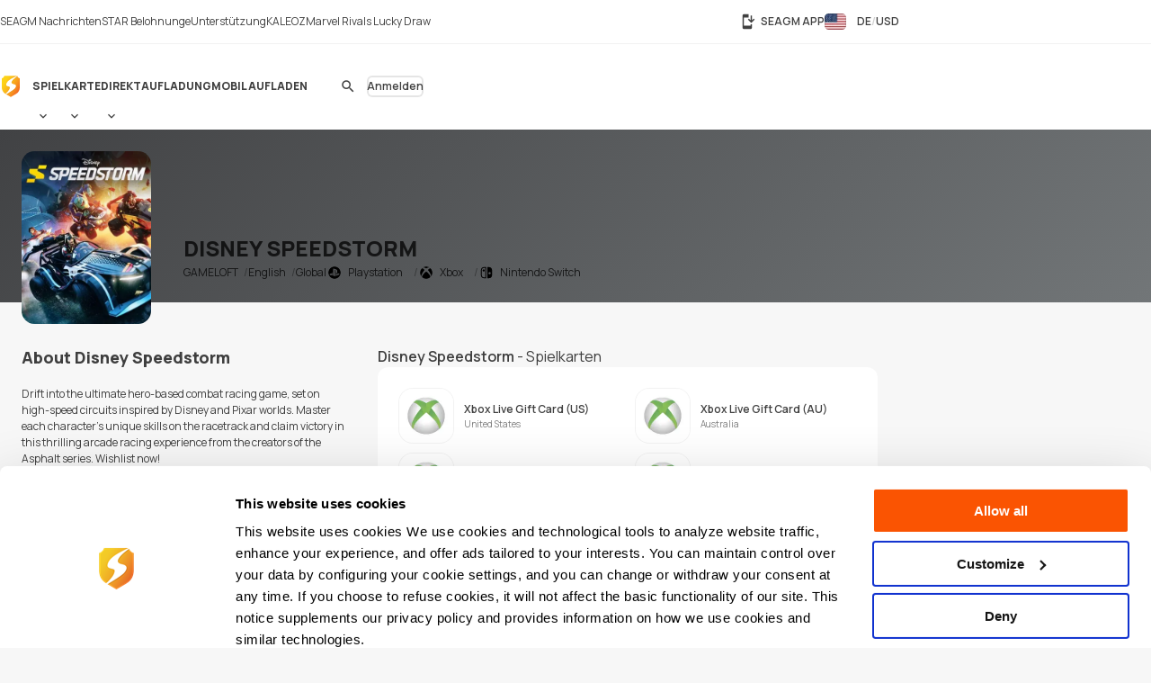

--- FILE ---
content_type: text/html; charset=UTF-8
request_url: https://www.seagm.com/de/disney-speedstorm
body_size: 23455
content:

<!doctype html>
<html lang="de" xmlns="http://www.w3.org/1999/xhtml" xmlns:fb="http://www.facebook.com/2008/fbml">
<head>
	<meta charset="utf-8">
	<title>Disney Speedstorm | Auflade- und Prepaid-Codes - SEAGM</title>
	<meta name="description" content="Steigern Sie das Gameplay Ihres Disney Speedstorm. Die SEA Gamer Mall verkauft die billigsten digitalen Nachladecodes und Spielartikel. Bezahlen Sie mit Paypal, Kreditkarten & mehr. Kaufe jetzt!">
	<meta name="keywords" content="Disney Speedstorm, GAMELOFT">
	<meta name="msvalidate.01" content="B2D541D4AF5AD042D1DFC4AE5DE7C10A">
	<meta name="ROBOTS" content="NOODP">
	<meta name="verify-webtopay" content="64976a9cab041f993b6c51ec1b2c1414">
	<meta name="wot-verification" content="e7d31e666d86be19b43e">
	<meta property="wb:webmaster" content="b4046b3f6c9be535">
	<!--<meta property="qc:admins" content="2613214773635175636">-->
	<meta property="qc:admins" content="261321436751756654">
	<!-- Open Graph -->
	<meta property="fb:admins" content="721271477">
	<meta property="fb:app_id" content="139274246138520">
	<meta property="og:site_name" content="SEAGM">
	<meta property="og:title" content="Disney Speedstorm | Auflade- und Prepaid-Codes - SEAGM">
	<meta property="og:description" content="Steigern Sie das Gameplay Ihres Disney Speedstorm. Die SEA Gamer Mall verkauft die billigsten digitalen Nachladecodes und Spielartikel. Bezahlen Sie mit Paypal, Kreditkarten & mehr. Kaufe jetzt!">
	<meta property="og:type" content="website">

			<meta property="og:url" content="https://www.seagm.com/de/disney-speedstorm">
		<meta property="og:image" content="https://seagm-media.seagmcdn.com/game_480/4683.jpg?x-oss-process=image/blur,r_50,s_50/resize,w_1200,limit_0/blur,r_50,s_50/bright,-50/crop,w_1200,h_630,g_center/blur,r_50,s_50/watermark,image_YXJ0L3Y2L29nL2dhbWVfb2dfYmcucG5n,g_center/watermark,image_Z2FtZV80ODAvNDY4My5qcGc_eC1vc3MtcHJvY2Vzcz1pbWFnZS9yZXNpemUsbF80ODAsbGltaXRfMC9yb3VuZGVkLWNvcm5lcnMscl8zMA==,g_center">
	
		<meta name="viewport" content="width=device-width,initial-scale=1,maximum-scale=5">
	
	<meta name="baidu-site-verification" content="codeva-4BkQFrNbtb" />

	<link rel="apple-touch-icon" href="https://www.seagm.com/skin/images/favicon-0bbc387493.png">
	<link rel="shortcut icon" type="image/x-icon" href="https://www.seagm.com/skin/images/favicon-867fb402f0.ico">

	<!-- preload css -->
	<link rel="preload" as="style" href="https://www.seagm.com/skin/css/component-862cb6c03e.v24.min.css">
	<link rel="preload" as="style" href="https://www.seagm.com/skin/css/style-7cea0e353c.css">
	<link rel="preload" as="style" href="https://www.seagm.com/skin/css/style_dark-8f18dc6cac.css">
	<!-- preload css -->
	<link rel="stylesheet" href="https://www.seagm.com/skin/css/component-862cb6c03e.v24.min.css">
	<link rel="stylesheet" href="https://www.seagm.com/skin/css/style-7cea0e353c.css">
	<link rel="stylesheet" href="https://www.seagm.com/skin/css/style_dark-8f18dc6cac.css" media="(prefers-color-scheme:dark)">


	
    	    <link rel="preload" as="style" href="https://www.seagm.com/skin/css/game-14a6ac5f04.css">
<link rel="stylesheet" href="https://www.seagm.com/skin/css/game-14a6ac5f04.css">

<link rel="preload" as="script" href="https://www.seagm.com/skin/js/lazysizes.ls-f6a3dd4ecb.unveilhooks.min.js">
<script data-cfasync="false" src="https://www.seagm.com/skin/js/lazysizes.ls-f6a3dd4ecb.unveilhooks.min.js" async></script>


<!-- game home art -->












































<!-- game home art -->    
    <!-- hreflang list -->
            <link rel="alternate" hreflang="en" href="https://www.seagm.com/disney-speedstorm">
            <link rel="alternate" hreflang="en-my" href="https://www.seagm.com/en-my/disney-speedstorm">
            <link rel="alternate" hreflang="en-us" href="https://www.seagm.com/en-us/disney-speedstorm">
            <link rel="alternate" hreflang="en-sg" href="https://www.seagm.com/en-sg/disney-speedstorm">
            <link rel="alternate" hreflang="en-ph" href="https://www.seagm.com/en-ph/disney-speedstorm">
            <link rel="alternate" hreflang="en-th" href="https://www.seagm.com/en-th/disney-speedstorm">
            <link rel="alternate" hreflang="en-gb" href="https://www.seagm.com/en-gb/disney-speedstorm">
            <link rel="alternate" hreflang="en-ca" href="https://www.seagm.com/en-ca/disney-speedstorm">
            <link rel="alternate" hreflang="en-vn" href="https://www.seagm.com/en-vn/disney-speedstorm">
            <link rel="alternate" hreflang="en-au" href="https://www.seagm.com/en-au/disney-speedstorm">
            <link rel="alternate" hreflang="en-in" href="https://www.seagm.com/en-in/disney-speedstorm">
            <link rel="alternate" hreflang="en-kr" href="https://www.seagm.com/en-kr/disney-speedstorm">
            <link rel="alternate" hreflang="en-mm" href="https://www.seagm.com/en-mm/disney-speedstorm">
            <link rel="alternate" hreflang="en-bd" href="https://www.seagm.com/en-bd/disney-speedstorm">
            <link rel="alternate" hreflang="en-ae" href="https://www.seagm.com/en-ae/disney-speedstorm">
            <link rel="alternate" hreflang="en-sa" href="https://www.seagm.com/en-sa/disney-speedstorm">
            <link rel="alternate" hreflang="en-ro" href="https://www.seagm.com/en-ro/disney-speedstorm">
            <link rel="alternate" hreflang="ms" href="https://www.seagm.com/ms/disney-speedstorm">
            <link rel="alternate" hreflang="ms-my" href="https://www.seagm.com/ms-my/disney-speedstorm">
            <link rel="alternate" hreflang="id" href="https://www.seagm.com/id/disney-speedstorm">
            <link rel="alternate" hreflang="id-id" href="https://www.seagm.com/id-id/disney-speedstorm">
            <link rel="alternate" hreflang="zh" href="https://www.seagm.com/zh/disney-speedstorm">
            <link rel="alternate" hreflang="zh-cn" href="https://www.seagm.com/zh-cn/disney-speedstorm">
            <link rel="alternate" hreflang="zh-tw" href="https://www.seagm.com/zh-tw/disney-speedstorm">
            <link rel="alternate" hreflang="zh-mo" href="https://www.seagm.com/zh-mo/disney-speedstorm">
            <link rel="alternate" hreflang="zh-hk" href="https://www.seagm.com/zh-hk/disney-speedstorm">
            <link rel="alternate" hreflang="zh-my" href="https://www.seagm.com/zh-my/disney-speedstorm">
            <link rel="alternate" hreflang="zh-sg" href="https://www.seagm.com/zh-sg/disney-speedstorm">
            <link rel="alternate" hreflang="th" href="https://www.seagm.com/th/disney-speedstorm">
            <link rel="alternate" hreflang="th-th" href="https://www.seagm.com/th-th/disney-speedstorm">
            <link rel="alternate" hreflang="my" href="https://www.seagm.com/my/disney-speedstorm">
            <link rel="alternate" hreflang="my-mm" href="https://www.seagm.com/my-mm/disney-speedstorm">
            <link rel="alternate" hreflang="fr" href="https://www.seagm.com/fr/disney-speedstorm">
            <link rel="alternate" hreflang="fr-fr" href="https://www.seagm.com/fr-fr/disney-speedstorm">
            <link rel="alternate" hreflang="fr-ph" href="https://www.seagm.com/fr-ph/disney-speedstorm">
            <link rel="alternate" hreflang="fr-in" href="https://www.seagm.com/fr-in/disney-speedstorm">
            <link rel="alternate" hreflang="ar" href="https://www.seagm.com/ar/disney-speedstorm">
            <link rel="alternate" hreflang="es" href="https://www.seagm.com/es/disney-speedstorm">
            <link rel="alternate" hreflang="es-es" href="https://www.seagm.com/es-es/disney-speedstorm">
            <link rel="alternate" hreflang="vi" href="https://www.seagm.com/vi/disney-speedstorm">
            <link rel="alternate" hreflang="vi-vn" href="https://www.seagm.com/vi-vn/disney-speedstorm">
            <link rel="alternate" hreflang="tl" href="https://www.seagm.com/tl/disney-speedstorm">
            <link rel="alternate" hreflang="tl-ph" href="https://www.seagm.com/tl-ph/disney-speedstorm">
            <link rel="alternate" hreflang="ru" href="https://www.seagm.com/ru/disney-speedstorm">
            <link rel="alternate" hreflang="ru-ru" href="https://www.seagm.com/ru-ru/disney-speedstorm">
            <link rel="alternate" hreflang="pt" href="https://www.seagm.com/pt/disney-speedstorm">
            <link rel="alternate" hreflang="pt-pt" href="https://www.seagm.com/pt-pt/disney-speedstorm">
            <link rel="alternate" hreflang="ro" href="https://www.seagm.com/ro/disney-speedstorm">
            <link rel="alternate" hreflang="ro-ro" href="https://www.seagm.com/ro-ro/disney-speedstorm">
            <link rel="alternate" hreflang="it" href="https://www.seagm.com/it/disney-speedstorm">
            <link rel="alternate" hreflang="nl" href="https://www.seagm.com/nl/disney-speedstorm">
            <link rel="alternate" hreflang="nl-nl" href="https://www.seagm.com/nl-nl/disney-speedstorm">
            <link rel="alternate" hreflang="it-it" href="https://www.seagm.com/it-it/disney-speedstorm">
            <link rel="alternate" hreflang="ja" href="https://www.seagm.com/ja/disney-speedstorm">
            <link rel="alternate" hreflang="ja-jp" href="https://www.seagm.com/ja-jp/disney-speedstorm">
            <link rel="alternate" hreflang="hi" href="https://www.seagm.com/hi/disney-speedstorm">
            <link rel="alternate" hreflang="hi-in" href="https://www.seagm.com/hi-in/disney-speedstorm">
            <link rel="alternate" hreflang="de" href="https://www.seagm.com/de/disney-speedstorm">
            <link rel="alternate" hreflang="de-de" href="https://www.seagm.com/de-de/disney-speedstorm">
            <link rel="alternate" hreflang="ko-kr" href="https://www.seagm.com/ko-kr/disney-speedstorm">
            <link rel="alternate" hreflang="ko" href="https://www.seagm.com/ko/disney-speedstorm">
            <link rel="alternate" hreflang="x-default" href="https://www.seagm.com/disney-speedstorm">
        <!-- 如果是产品页面 需要去掉参数 -->
    <link rel="canonical" href="https://www.seagm.com/de/disney-speedstorm">

	<!-- preconnect -->
	<link rel="preconnect" href="https://seagm-media.seagmcdn.com">
	<link rel="preconnect" href="https://www.google-analytics.com">
	<link rel="preconnect" href="https://www.googletagmanager.com">
	<!-- preconnect -->

	<!-- preload fonts -->
	<link rel="preload" href="https://www.seagm.com/skin/fonts/manrope/v15/manrope-8951283ba1.woff2" as="font" type="font/woff2" crossorigin>
	<!-- preload fonts -->

	<!-- preload iconfont -->
	<link rel="preload" href="https://www.seagm.com/skin/iconfont/materialicons/v143/MaterialIconsx-a4160421d2.woff2" as="font" type="font/woff2" crossorigin>
	<link rel="preload" href="https://www.seagm.com/skin/iconfont/brandicons/v13/brand-iconsx-6f85522d89.woff2" as="font" type="font/woff2" crossorigin>
	<!-- preload iconfont -->

	<!-- preload image -->
	<link rel="preload" href="https://www.seagm.com/skin/images/platform_icons-91b7acd68a.svg" as="image">
	<link rel="preload" href="https://www.seagm.com/skin/images/category_icons-bda5098a45.svg" as="image">
	<link rel="preload" href="https://www.seagm.com/skin/images/placeholder/loading-701269f903.svg" as="image">
	<!-- preload image -->

	<!-- preload js -->
	<link rel="preload" as="script" href="https://www.seagm.com/skin/js/jquery-3.5-dc5e7f18c8.1.min.js">
	<link rel="preload" as="script" href="https://www.seagm.com/skin/js/jquery-b67c6b00d9.tuki.js">
	<link rel="preload" as="script" href="https://www.seagm.com/skin/js/php-9c29335b33.js">
	<link rel="preload" as="script" href="https://www.seagm.com/skin/js/tuki-d92e491a75.js">
	<link rel="preload" as="script" href="https://www.seagm.com/skin/js/jquery-a4d0da9e52.tukimenu.js">
	<link rel="preload" as="script" href="https://www.seagm.com/skin/js/jquery-1b5c108829.tukiselect.js">
	<link rel="preload" as="script" href="https://www.seagm.com/skin/js/jquery-26506c9d08.tukislide.js">
	<link rel="preload" as="script" href="https://www.seagm.com/skin/js/jquery-e326281e2d.tukicountdown.js">
	<link rel="preload" as="script" href="https://www.seagm.com/skin/js/jquery-c4c50db716.tukitip.js">
	<link rel="preload" as="script" href="https://www.seagm.com/skin/js/jquery-69136f67e9.tukibox.js">
	<link rel="preload" as="script" href="https://www.seagm.com/skin/js/jquery-d5679d5a53.tukivalidator.js">
	<link rel="preload" as="script" href="https://www.seagm.com/skin/js/jquery-ba7e5f6060.md5.min.js">
	<link rel="preload" as="script" href="https://www.seagm.com/skin/js/lazysizes-45bacd312d.min.js">
	<!-- preload js -->

	<script src="https://www.seagm.com/skin/js/jquery-3.5-dc5e7f18c8.1.min.js" type="b6c001a04d9ca33ffabe33b0-text/javascript"></script>
	<script src="https://www.seagm.com/skin/js/jquery-b67c6b00d9.tuki.js" type="b6c001a04d9ca33ffabe33b0-text/javascript"></script>
	<script src="https://www.seagm.com/skin/js/php-9c29335b33.js" type="b6c001a04d9ca33ffabe33b0-text/javascript"></script>
	<script src="https://www.seagm.com/skin/js/tuki-d92e491a75.js" type="b6c001a04d9ca33ffabe33b0-text/javascript"></script>
	<script src="https://www.seagm.com/skin/js/jquery-a4d0da9e52.tukimenu.js" type="b6c001a04d9ca33ffabe33b0-text/javascript"></script>
	<script src="https://www.seagm.com/skin/js/jquery-1b5c108829.tukiselect.js" type="b6c001a04d9ca33ffabe33b0-text/javascript"></script>
	<script src="https://www.seagm.com/skin/js/jquery-26506c9d08.tukislide.js" type="b6c001a04d9ca33ffabe33b0-text/javascript"></script>
	<script src="https://www.seagm.com/skin/js/jquery-e326281e2d.tukicountdown.js" type="b6c001a04d9ca33ffabe33b0-text/javascript"></script>
	<script src="https://www.seagm.com/skin/js/jquery-c4c50db716.tukitip.js" type="b6c001a04d9ca33ffabe33b0-text/javascript"></script>
	<script src="https://www.seagm.com/skin/js/jquery-69136f67e9.tukibox.js" type="b6c001a04d9ca33ffabe33b0-text/javascript"></script>
	<script src="https://www.seagm.com/skin/js/jquery-d5679d5a53.tukivalidator.js" type="b6c001a04d9ca33ffabe33b0-text/javascript"></script>
	<script src="https://www.seagm.com/skin/js/jquery-ba7e5f6060.md5.min.js" type="b6c001a04d9ca33ffabe33b0-text/javascript"></script>
	<script src="https://www.seagm.com/skin/js/lazysizes-45bacd312d.min.js" type="b6c001a04d9ca33ffabe33b0-text/javascript"></script>

	<script type='application/ld+json'>
		{
			"@context": "http://schema.org",
			"@type": "Organization",
			"url": "https://www.seagm.com/",
			"name": "SEAGM",
			"alternateName": "SEA Gamer Mall",
			"logo": "https://www.seagm.com/skin/images/art/contact-ea6560a14b.png",
			"address": "69, Jalan Raja Omar, Taman Ria Jaya, 32000 Sitiawan, Perak",
			"contactPoint": {
				"@type": "ContactPoint",
				"telephone": "+60-165212343",
				"email": "helper@seagm.com",
				"contactType": "customer service"
			},
			"sameAs": [
				"https://corp.seagm.com",
				"https://www.facebook.com/SEAGM",
				"https://twitter.com/seagm",
				"https://www.instagram.com/seagm/",
				"https://www.youtube.com/c/SEAGMOfficial/featured",
				"https://www.linkedin.com/company/seagm/",
				"https://news.seagm.com"
			],
			"potentialAction": {
				"@type": "SearchAction",
				"target": "https://www.seagm.com/search?keywords={search_term_string}",
				"query-input": "required name=search_term_string"
			}
		}
	</script>

	<script type="b6c001a04d9ca33ffabe33b0-text/javascript">var newDataLayer;</script>


    <!--New GTM(Bdata)-->
    <script type="b6c001a04d9ca33ffabe33b0-text/javascript">(function(w,d,s,l,i){w[l]=w[l]||[];w[l].push({'gtm.start':new Date().getTime(),event:'gtm.js'});var f=d.getElementsByTagName(s)[0],j=d.createElement(s),dl=l!='dataLayer'?'&l='+l:'';j.async=true;j.src='https://www.googletagmanager.com/gtm.js?id='+i+dl;f.parentNode.insertBefore(j,f);})(window,document,'script','newDataLayer','GTM-WHHT94G');</script>



<body>

<script src="https://www.seagm.com/skin/js/gtmtrack-b7fe28790e.js" type="b6c001a04d9ca33ffabe33b0-text/javascript"></script>
<script type="b6c001a04d9ca33ffabe33b0-text/javascript">
    var gaPageName = 'game-info';
    var gaPageGroup = 'game-info';
    var gaPageTitle = 'Disney Speedstorm | Top Up Game Credits & Prepaid Codes - SEAGM';
    var gtmtracker = new gtmtracker({
        userObject: {
            UserID: '10000',
            LoginType: 'not applicable',
            Language: 'de',
            Country: 'us',
            Currency: 'USD',
        },
        pageName: gaPageName,
        pageGroup: gaPageGroup,
        pageTitle: gaPageTitle,
    });

        //fresh page init
    $(document).ready(function () {
        gtmtracker.options.searchObject.search_query = $('#game-search-form').find("input[name='keyword']").val() || '';
        gtmtracker.options.searchObject.search_filter_region = $('#game-search-form').find("select[name='region']").val() || '';
        gtmtracker.options.searchObject.search_filter_language = $('#game-search-form').find("select[name='language']").val() || '';
        gtmtracker.options.searchObject.search_filter_platform = ($('#game-search-form').find("select[name='platform']").val() ? $('#game-search-form').find("select[name='platform'] option:selected").text() : '') || '';
    });
    
    
    
    
    
</script>
<script src="https://www.seagm.com/skin/js/gtmcontrast-aa8ed1412c.js" type="b6c001a04d9ca33ffabe33b0-text/javascript"></script>


    <!--New GTM(Bdata)-->
    <noscript><iframe src="https://www.googletagmanager.com/ns.html?id=GTM-WHHT94G" height="0" width="0" style="display:none;visibility:hidden"></iframe></noscript>



<!--Auto Popup-->
<script type="b6c001a04d9ca33ffabe33b0-text/javascript">
    </script>
<!-- tukigrowl-->
<div id="tukigrowl_wrapper"></div>

<!-- tukibox -->
<div id="tukibox_overlay">
    <div class="tukibox">
            </div>
</div>

<!-- tukiloading -->
<div id="tukitip_wrp">
    <div id="tukitip">
        <div class="load"><div class="loading">Laden</div></div>
    </div>
</div>

<script type="b6c001a04d9ca33ffabe33b0-text/javascript">
	//信用点转换函数
	function convertToCredits(payAmount) {
				var toCurrencyRate = 100.000000;
		var fromCurrencyRate = 400.648985;
		return Math.round(payAmount * 100 * fromCurrencyRate / toCurrencyRate);
			}

	//处理所有ajax返回
	function processResponse($obj, data) {
        // 直购页面点击BuyNow错误时，推送GA事件
        if ((typeof pushGaDirectPurchaseTopUpDetailPage !== 'undefined') && pushGaDirectPurchaseTopUpDetailPage === true && data[0] && (data[0].selector || '') === 'jQuery' && (data[0] && data[0].alert && data[0].alert[0] && (data[0].alert[0])[0]) !== undefined) {
            if (typeof pushGaBuyNowError === "function") {
                pushGaBuyNowError(data[0] && data[0].alert && data[0].alert[0] && (data[0].alert[0])[0]);
            }
        }
		//var $this = $obj;
		for (var i=0; i<data.length; i++) {
			if ('this' === data[i].selector) {
				//$obj = $this;
			} else if ('jQuery' === data[i].selector) {
				$obj = jQuery;
			} else {
				$obj = jQuery(data[i].selector);
			}
			delete data[i].selector;
			for (var command in data[i]) {
				for (var j=0; j<data[i][command].length; j++) {
					$obj = $obj[command].apply($obj, data[i][command][j]);
				}
			}
		}
	}

	//select
	$(document).on('change', 'select[rel="tukiselect"]', function(){
		var $this = $(this);
		var $obj = $('#' + $this.data('obj'));
		$obj.html('<option>loading...</option>');
		$.get($this.data('url').replace('thisValue', $this.val()), function(data){
			processResponse($obj, data);
		}, 'json');
		return false;
	});

	//拦截 表单提交
	$('body').on('submit', 'form[target="background"]', function() {
		var $form = $(this), that = this;

		var activeElement = $(document.activeElement);
		activeElement.addClass('btwloading');
		activeElement.parent().addClass('btwloading');

		//验证表单
		var el =$form.find("input[type=file]");
		var formData = new FormData(this);
		if (el.attr('checkFile')) {
			var fileName = el.attr('name');
			if  (!el[0].files[0]) { //图片不存在 要移除图片input
				formData.delete(fileName);
			}else {                  //图片存在 检查图片是否合法，非法需要return
				if(verify_img(el[0])){
					if (processFile){
						formData.delete(fileName);
						formData.append(fileName, processFile);
					}
				}else {
					return false;
				}
			}
		}

		$.ajax({
			type: 'POST',
			url: that.action,
			data: formData,
			/**
			 *必须false才会自动加上正确的Content-Type
			 */
			contentType: false,
			/**
			 * 必须false才会避开jQuery对 formdata 的默认处理
			 * XMLHttpRequest会对 formdata 进行正确的处理
			 */
			processData: false,

			/**
			 * 带上cookie
			 */
			xhrFields: {
				withCredentials: true
			},
			crossDomain: true,

			headers: {
				'X-Requested-With': 'XMLHttpRequest',
			},

			dataType: 'json',
			success: function(data){
				processResponse($form, data);
				//if (tipTimer == undefined) $('#tukibox_overlay').removeClass('show');
			}
		});
		return false;
	});

	//拦截 普通链接
	$('body').on('click', 'a[target="background"]', function(){
		var $a = $(this);
		$a.addClass('disabled');

        $('#tukitip_wrp #tukitip').html('<div class="load"><div class="loading">Loading</div></div>');
        $('#tukitip_wrp').addClass('show');

        $.ajax({
			type: 'GET',
			url: $a.attr('href'),
			xhrFields: {
				withCredentials: true
			},
			crossDomain: true,
			processData: false,
			headers: {
				'X-Requested-With': 'XMLHttpRequest',
			},
			dataType: 'json'
		}).done(function(data){
			processResponse($a, data);
            //$('#tukitip_wrp').removeClass('show');
            $a.removeClass('disabled');
		});

		return false;
	});


	function checkFormInput(e, typeName)
	{
		var submit = true;
		var value = $.trim($(e).find("input[type='" + typeName + "']").val());
		if (value == "")
		{
			submit = false;
		}
		return submit;
	}

    function tukibox_loading_show(){
        $('#tukitip_wrp').addClass('show');
        $('#tukitip_wrp #tukitip').html('<div class="load"><div class="loading">Laden</div></div>');
    }
    function tukibox_loading_hide() {
        $('#tukitip_wrp').removeClass('show');
    }

    /**
     * @param tukiboxHtml 弹窗内容
     * @param isTukiboxClose 是否可以点击背景关闭
     */
    function tukibox_overlay_popup_show(tukiboxHtml, isTukiboxClose) {
        $('#tukibox_overlay').addClass('show');
        if (isTukiboxClose === true) {
            $('#tukibox_overlay').prepend('<div class="tukibox_close"></div>');
        }
        $('#tukibox_overlay .tukibox').html(tukiboxHtml);
    }

    // 检查图片
    function faceImgError(imgObj){
        $(imgObj).attr('src','https://www.seagm.com/skin/images/placeholder/avatar_default-c4b39b0bde.svg');
    }
</script>

<header id="site_header">
	<div id="global_nav">
		<div class="inner">
			<div class="global_nav_ctrl" icon="apps"></div>
			<div class="nav">
				<div class="inner">
					<a class="link" href="https://news.seagm.com" target="_blank" rel="noopener" ga-data="2090" ga-data-playload="SEAGM News"><span icon="newspaper">SEAGM Nachrichten</span></a>
					<a class="link" href="/de/star/intro" target="_blank" ga-data="2091" ga-data-playload="Star Reward"><span icon-brand="seagmstar">STAR Belohnunge</span></a>
					<a class="link" href="https://help.seagm.com/" target="_blank" rel="noopener" ga-data="2027" ga-data-playload="Support"><span icon="contact_support">Unterstützung</span></a>
					<a class="link" href="https://www.kaleoz.com" target="_blank" rel="noopener" ga-data="2094" ga-data-playload="KALEOZ"><span icon-brand="kaleoz">KALEOZ</span></a>
					                    					<a class="link promotion_link" href="/de/promotion/marvel-rivals-lucky-draw?ps=Header" target="_blank" rel="noopener" data-promotion-theme-code="marvel2026"><span icon="interests">Marvel Rivals Lucky Draw</span></a>
					                    				</div>
			</div>
			<div class="settings">
				<a class="download_app" href="/de/app/download" target="_blank" title="SEAGM APP" ga-data="2095"><span icon="install_mobile">SEAGM APP</span></a>
        		        		<div class="language_currency" region="us" ga-data="2096" onclick="if (!window.__cfRLUnblockHandlers) return false; window.location.href = '/de/language_currency'+'?origin=%2Fde%2Fdisney-speedstorm'" data-cf-modified-b6c001a04d9ca33ffabe33b0-="">
        			<span><b class="lang">DE</b><b class="currency">USD</b></span>
				</div>
        					</div>
		</div>
	</div>
	<div id="main_nav">
		<div class="inner">
			<div class="nav_ctrl_on btw" color="transparent"><span icon-only="menu"></span></div>
			<div class="nav">
				<div class="nav_ctrl_off"></div>
				<div class="inner">
					<div id="nav_logo">
						<a href="/de" ga-data="2001" title="SEA Gamer Mall"><span>SEAGM</span></a>
						<div class="nav_ctrl_off close btw" color="transparent"><span icon-only="close"></span></div>
					</div>
					<div id="nav_zone">
						<div class="type">
							<a class="bt" href="/de/game" ga-data="3003" ga-data-playload="Game"><span>Spiel</span></a>
							<div class="dropmenu_ctrl" icon></div>
							<div class="dropmenu">
																<a class="category" href="/de/game?platform=pc" ga-data="g3007" ga-data-playload="PC" data-platform-icon="1"><span>PC</span></a>
																<a class="category" href="/de/game?platform=web" ga-data="g3008" ga-data-playload="Webgame" data-platform-icon="2"><span>Webgame</span></a>
																<a class="category" href="/de/game?platform=mobile" ga-data="g3010" ga-data-playload="Mobile" data-platform-icon="4"><span>Mobile</span></a>
																<a class="category" href="/de/game?platform=playstation" ga-data="g3012" ga-data-playload="Playstation" data-platform-icon="9"><span>Playstation</span></a>
																<a class="category" href="/de/game?platform=xbox" ga-data="g3013" ga-data-playload="Xbox" data-platform-icon="10"><span>Xbox</span></a>
																<a class="category" href="/de/game?platform=nintendo-switch" ga-data="" ga-data-playload="Nintendo Switch" data-platform-icon="13"><span>Nintendo Switch</span></a>
															</div>
						</div>
						<div class="type">
							<a class="bt" href="/de/card" ga-data="3004" ga-data-playload="Card"><span>Karte</span></a>
							<div class="dropmenu_ctrl" icon></div>
							<div class="dropmenu">
																<a class="category" href="/de/card?code=mobile-game-cards" ga-data="" ga-data-playload="Mobile Game Cards" data-category-icon="33"><span>Mobile Game Cards</span></a>
																<a class="category" href="/de/card?code=game-cards" ga-data="3007" ga-data-playload="Game Cards" data-category-icon="01"><span>Game Cards</span></a>
																<a class="category" href="/de/card?code=payment-cards" ga-data="" ga-data-playload="Payment Cards" data-category-icon="02"><span>Payment Cards</span></a>
																<a class="category" href="/de/card?code=gift-card" ga-data="3008" ga-data-playload="Gift Cards" data-category-icon="03"><span>Gift Cards</span></a>
																<a class="category" href="/de/card?code=game-console" ga-data="" ga-data-playload="Game Console" data-category-icon="22"><span>Game Console</span></a>
																<a class="category" href="/de/card?code=cd-key" ga-data="3010" ga-data-playload="Game CD-Key" data-category-icon="04"><span>Game CD-Key</span></a>
																<a class="category" href="/de/card?code=video-on-demand" ga-data="3011" ga-data-playload="Video Streaming" data-category-icon="11"><span>Video Streaming</span></a>
																<a class="category" href="/de/card?code=music" ga-data="3012" ga-data-playload="Music" data-category-icon="12"><span>Music</span></a>
																<a class="category" href="/de/card?code=shopping" ga-data="3013" ga-data-playload="Shopping" data-category-icon="21"><span>Shopping</span></a>
																<a class="category" href="/de/card?code=mobile-reloads" ga-data="3014" ga-data-playload="Telco Prepaid Cards" data-category-icon="32"><span>Telco Prepaid Cards</span></a>
																<a class="category" href="/de/card?code=tools" ga-data="3015" ga-data-playload="Tools" data-category-icon="13"><span>Tools</span></a>
																<a class="category" href="/de/card?code=software" ga-data="3016" ga-data-playload="Software" data-category-icon="24"><span>Software</span></a>
																<a class="category" href="/de/card?code=social-app" ga-data="3017" ga-data-playload="Social App" data-category-icon="23"><span>Social App</span></a>
																<a class="category" href="/de/card?code=freebie-newbie-code" ga-data="" ga-data-playload="Freebie Codes" data-category-icon="15"><span>Freebie Codes</span></a>
																<a class="category" href="/de/card?code=subscription" ga-data="" ga-data-playload="Subscription" data-category-icon="36"><span>Subscription</span></a>
															</div>
						</div>
						<div class="type">
							<a class="bt" href="/de/direct-topup" ga-data="3005" ga-data-playload="Direct Top Up"><span>Direktaufladung</span></a>
							<div class="dropmenu_ctrl" icon></div>
							<div class="dropmenu">
																<a class="category" href="/de/direct-topup?code=mobile-game" ga-data="3018" ga-data-playload="Mobile Game Top-Up" data-category-icon="34"><span>Mobile Game Top-Up</span></a>
																<a class="category" href="/de/direct-topup?code=game-direct-top-up" ga-data="3019" ga-data-playload="Game Direct Top-Up" data-category-icon="14"><span>Game Direct Top-Up</span></a>
																<a class="category" href="/de/direct-topup?code=china-game-top-up" ga-data="" ga-data-playload="China Direct Top-Up" data-category-icon="17"><span>China Direct Top-Up</span></a>
																<a class="category" href="/de/direct-topup?code=video-on-demand" ga-data="3021" ga-data-playload="Video Streaming" data-category-icon="11"><span>Video Streaming</span></a>
																<a class="category" href="/de/direct-topup?code=entertainment-app" ga-data="3022" ga-data-playload="Entertainment" data-category-icon="18"><span>Entertainment</span></a>
																<a class="category" href="/de/direct-topup?code=live-streaming-top-up" ga-data="3023" ga-data-playload="Live Streaming" data-category-icon="27"><span>Live Streaming</span></a>
															</div>
						</div>
						<div class="type">
							<a class="bt" href="/de/mobile-recharge" ga-data="3006" ga-data-playload="Mobile Recharge"><span>Mobil Aufladen</span></a>
						</div>
					</div>
				</div>
			</div>
			<div class="menu">
                                    <div id="universal_search">
	<form method="get" action="/de/search" onsubmit="if (!window.__cfRLUnblockHandlers) return false; return checkFormInput(this, 'search')" ga-data="3001" data-cf-modified-b6c001a04d9ca33ffabe33b0-="">
		<label id="header_search" class="cpt-search">
			<input type="search" placeholder="Suchen" value="" disabled name="keywords" tabindex="1" autocomplete="off">
			<label class="btw" color="transparent"><span icon-only="search">Suchen</span><input type="submit"></label>
		</label>
	</form>
	<div id="universal_search_dropdown">
		<div class="load"><div class="loading hide">Laden ...</div></div>
		<div class="block" id="recent_list">
			<div class="title">Recent search</div>
			<div class="list"></div>
		</div>
		<div class="block" id="recommend_list">
			<div class="title">Hot search</div>
			<div class="list"></div>
		</div>
		<div class="block" id="result_list">
			<div class="title">Related</div>
			<div class="list"></div>
		</div>
	</div>
        <div class="universal_search_bt btw" color="transparent"><span icon-only="search"></span></div>
    </div>

<script type="b6c001a04d9ca33ffabe33b0-text/javascript">
    let pushGaInputUSearchBoxTag = false;

    function pushGaFocusUSearchBox() {
        gtmtracker.pushEvent({
            'event': 'Search Interaction',
            'eventCategory': 'Search Interaction',
            'eventAction': 'Focus USearch Box',
            'eventLabel': '',
            'eventSource': 'Universal Search',
            'eventTarget': '',
            'interactionFlag': 'True'
        });
    }

    function pushGaInputUSearchBox() {
        gtmtracker.pushEvent({
            'event': 'Search Interaction',
            'eventCategory': 'Search Interaction',
            'eventAction': 'Input USearch Box',
            'eventLabel': '',
            'eventSource': 'Universal Search',
            'eventTarget': '',
            'interactionFlag': 'True'
        });
        pushGaInputUSearchBoxTag = true;
    }

    function pushGaSelectUSearchProduct(categoryName) {
        let keywords = String($('#universal_search #header_search input[name="keywords"]').val() || '');
        gtmtracker.pushEvent({
            'event': 'Search Interaction',
            'eventCategory': 'Search Interaction',
            'eventAction': 'Select USearch Product',
            'eventLabel': keywords,
            'eventSource': 'Universal Search',
            'eventTarget': categoryName,
            'interactionFlag': 'True'
        });
    }

    function pushGaMoreUSearchResult() {
        let keywords = String($('#universal_search #header_search input[name="keywords"]').val() || '');
        gtmtracker.pushEvent({
            'event': 'Search Interaction',
            'eventCategory': 'Search Interaction',
            'eventAction': 'More USearch Result',
            'eventLabel': keywords,
            'eventSource': 'Universal Search',
            'eventTarget': '',
            'interactionFlag': 'True'
        });
    }

    $(document).ready(function () {
        // Focus USearch Box
        $('#universal_search #header_search input[name="keywords"]').on('focus', function () {
            pushGaFocusUSearchBox();
            pushGaInputUSearchBoxTag = false;
            return true;
        });

        // Input USearch Box
        $('#universal_search #header_search input[name="keywords"]').on('keyup', function () {
            let content = $.trim($(this).val());
            if (content !== '' && pushGaInputUSearchBoxTag === false) {
                pushGaInputUSearchBox();
            }
            return true;
        });

        $('#result_list').on('click', "span", function () {
            let ename = $(this).attr('ga-data') || '';
            let pname = $(this).attr('ga-data-playload') || '';
            if (ename === 'USearch-01') {
                pushGaSelectUSearchProduct(pname);
            } else if (ename === 'USearch-02') {
                pushGaMoreUSearchResult();
            }
            return true;
        })
    });
</script>                                <div class="user">
										<div id="login-btn" class="user_dropdown_ctrl_on btw" color="outline" ga-data="2002"><span>Anmelden</span></div>
					<section id="user_dropdown">
						<div class="user_dropdown_ctrl_off"></div>
						<div class="inner">
							<div class="user_dropdown_ctrl_off close btw" color="transparent"><span icon-only="close"></span></div>
							<div class="welcome">
								<img class="lazyload" width="216" height="144" data-src="https://seagm-media.seagmcdn.com/art/v6/welcome.png?x-oss-process=image/resize,w_480,limit_0" alt="Willkommen bei SEA Gamer Mall">
								<h3>Willkommen bei <b>SEA Gamer Mall</b></h3>
								<div class="btc">
									<a rel="nofollow" href="https://member.seagm.com/de/sso/login?origin=https%3A%2F%2Fwww.seagm.com%2Fde%2Fdisney-speedstorm" class="btw" color="theme" ga-data="2007" ga-data-playload="LogIn"><span>Anmelden</span></a>
									<a rel="nofollow" href="https://member.seagm.com/de/sso/register?origin=https%3A%2F%2Fwww.seagm.com%2Fde%2Fdisney-speedstorm" class="btw" color="yellowgreen" ga-data="2008" ga-data-playload="Sign up"><span>Anmelden</span></a>
								</div>
							</div>
						</div>
					</section>

					
				</div>
			</div>
		</div>
	</div>
</header>
<div id="game_cover" data-hue='595c5f'>
	<div class="bg lazyload" data-bg="https://seagm-media.seagmcdn.com/game_480/4683.jpg?x-oss-process=image/blur,s_50,r_50/resize,w_1920,limit_0/blur,s_50,r_50/crop,w_1920,h_1920,g_center/bright,-10/blur,s_50,r_50"></div>
	<div class="inner">
		<div class="cover">
			<div class="img"><img width="180" height="240" class="GamePic lazyload" src="https://www.seagm.com/skin/images/placeholder/gamepic-0b3becd65a.svg" data-src="https://seagm-media.seagmcdn.com/game_480/4683.jpg?x-oss-process=image/resize,w_360" alt="Disney Speedstorm"></div>
		</div>
		<div class="info">
			<div class="name"><h1>Disney Speedstorm</h1></div>
			<div class="property">
								<span class="publisher">GAMELOFT</span>
												<span class="language">English</span>
												<span class="region">Global</span>
							</div>
						<div class="platform">
								<span data-platform-icon="9">Playstation</span>
								<span data-platform-icon="10">Xbox</span>
								<span data-platform-icon="13">Nintendo Switch</span>
							</div>
					</div>
	</div>
</div>

<div id="game_content">

	<div id="game_content_tab">
		<div class="inner">
			<a class="tab" href="#game_explain"><span>Beschreibung</span></a>
									<a class="tab" href="#game_card"><span>Spielkarte</span></a>
								</div>
		<script type="b6c001a04d9ca33ffabe33b0-text/javascript">
			function GameContentTab(){
				if ($(window).scrollTop() > ($('#site_header').innerHeight() + $('#game_cover').innerHeight())) {
					$('#game_content_tab').addClass('float')
				} else {
					$('#game_content_tab').removeClass('float')
				}
			}
			GameContentTab();
			$(window).resize(function(){GameContentTab()});
			$(window).scroll(function(){GameContentTab()});
		</script>
	</div>

	<div class="inner">

		<div id="game_explain">
			<div class="inner">
								<article class="docs" ><h2>About Disney Speedstorm</h2>
<p>Drift into the ultimate hero-based combat racing game, set on high-speed circuits inspired by Disney and Pixar worlds. Master each character’s unique skills on the racetrack and claim victory in this thrilling arcade racing experience from the creators of the Asphalt series. Wishlist now!</p>
<p><a href="https://disneyspeedstorm.com/" target="_blank">Pre-register</a></p>
<div class="youtube-player"><iframe src="//www.youtube.com/embed/Qiy_h8Z2MMw" class="note-video-clip" width="640" height="360" frameborder="0"></iframe></div></article>
				
							</div>
		</div>

		
			
						<div id="game_card">
				<h2><b>Disney Speedstorm</b> - Spielkarten</h2>
				<div class="ItemList">
										<a class="ItemLink" ga-enecommerce="gamehome&&194:Game Home" href="/de/xbox-live-gift-cards-united-states?ps=Game-Home" title="Xbox Live Gift Card (US)" data-on-click="openCardDetails" data-url="194">
						<div class="img"><img class="IconPic lazyload" width="60" height="60" src="https://www.seagm.com/skin/images/placeholder/iconpic-37a8227ea7.svg" data-src="https://seagm-media.seagmcdn.com/icon_400/194.jpg?x-oss-process=image/resize,w_120" alt="Xbox Live Gift Card (US)"></div>
						<div class="T">
							<div class="name">Xbox Live Gift Card (US)</div>
														<div class="info"><span>United States</span></div>
													</div>
					</a>
										<a class="ItemLink" ga-enecommerce="gamehome&&347:Game Home" href="/de/xbox-live-gift-cards-australia?ps=Game-Home" title="Xbox Live Gift Card (AU)" data-on-click="openCardDetails" data-url="347">
						<div class="img"><img class="IconPic lazyload" width="60" height="60" src="https://www.seagm.com/skin/images/placeholder/iconpic-37a8227ea7.svg" data-src="https://seagm-media.seagmcdn.com/icon_400/347.jpg?x-oss-process=image/resize,w_120" alt="Xbox Live Gift Card (AU)"></div>
						<div class="T">
							<div class="name">Xbox Live Gift Card (AU)</div>
														<div class="info"><span>Australia</span></div>
													</div>
					</a>
										<a class="ItemLink" ga-enecommerce="gamehome&&446:Game Home" href="/de/xbox-live-gift-cards-brazil?ps=Game-Home" title="Xbox Live Gift Card (BR)" data-on-click="openCardDetails" data-url="446">
						<div class="img"><img class="IconPic lazyload" width="60" height="60" src="https://www.seagm.com/skin/images/placeholder/iconpic-37a8227ea7.svg" data-src="https://seagm-media.seagmcdn.com/icon_400/446.jpg?x-oss-process=image/resize,w_120" alt="Xbox Live Gift Card (BR)"></div>
						<div class="T">
							<div class="name">Xbox Live Gift Card (BR)</div>
														<div class="info"><span>Brazil</span></div>
													</div>
					</a>
										<a class="ItemLink" ga-enecommerce="gamehome&&567:Game Home" href="/de/xbox-live-gift-cards-canada?ps=Game-Home" title="Xbox Live Gift Card (CA)" data-on-click="openCardDetails" data-url="567">
						<div class="img"><img class="IconPic lazyload" width="60" height="60" src="https://www.seagm.com/skin/images/placeholder/iconpic-37a8227ea7.svg" data-src="https://seagm-media.seagmcdn.com/icon_400/567.jpg?x-oss-process=image/resize,w_120" alt="Xbox Live Gift Card (CA)"></div>
						<div class="T">
							<div class="name">Xbox Live Gift Card (CA)</div>
														<div class="info"><span>Canada</span></div>
													</div>
					</a>
										<a class="ItemLink" ga-enecommerce="gamehome&&351:Game Home" href="/de/xbox-live-gift-cards-europe?ps=Game-Home" title="Xbox Live Gift Card (EU)" data-on-click="openCardDetails" data-url="351">
						<div class="img"><img class="IconPic lazyload" width="60" height="60" src="https://www.seagm.com/skin/images/placeholder/iconpic-37a8227ea7.svg" data-src="https://seagm-media.seagmcdn.com/icon_400/351.jpg?x-oss-process=image/resize,w_120" alt="Xbox Live Gift Card (EU)"></div>
						<div class="T">
							<div class="name">Xbox Live Gift Card (EU)</div>
														<div class="info"><span>European Union</span></div>
													</div>
					</a>
										<a class="ItemLink" ga-enecommerce="gamehome&&334:Game Home" href="/de/xbox-live-gift-cards-hongkong?ps=Game-Home" title="Xbox Live Gift Card (HK)" data-on-click="openCardDetails" data-url="334">
						<div class="img"><img class="IconPic lazyload" width="60" height="60" src="https://www.seagm.com/skin/images/placeholder/iconpic-37a8227ea7.svg" data-src="https://seagm-media.seagmcdn.com/icon_400/334.jpg?x-oss-process=image/resize,w_120" alt="Xbox Live Gift Card (HK)"></div>
						<div class="T">
							<div class="name">Xbox Live Gift Card (HK)</div>
														<div class="info"><span>Hong Kong</span></div>
													</div>
					</a>
										<a class="ItemLink" ga-enecommerce="gamehome&&438:Game Home" href="/de/xbox-live-gift-cards-japan?ps=Game-Home" title="Xbox Live Gift Card (JP)" data-on-click="openCardDetails" data-url="438">
						<div class="img"><img class="IconPic lazyload" width="60" height="60" src="https://www.seagm.com/skin/images/placeholder/iconpic-37a8227ea7.svg" data-src="https://seagm-media.seagmcdn.com/icon_400/438.jpg?x-oss-process=image/resize,w_120" alt="Xbox Live Gift Card (JP)"></div>
						<div class="T">
							<div class="name">Xbox Live Gift Card (JP)</div>
														<div class="info"><span>Japan</span></div>
													</div>
					</a>
										<a class="ItemLink" ga-enecommerce="gamehome&&607:Game Home" href="/de/xbox-live-gift-cards-mexico?ps=Game-Home" title="Xbox Live Gift Card (MX)" data-on-click="openCardDetails" data-url="607">
						<div class="img"><img class="IconPic lazyload" width="60" height="60" src="https://www.seagm.com/skin/images/placeholder/iconpic-37a8227ea7.svg" data-src="https://seagm-media.seagmcdn.com/icon_400/607.jpg?x-oss-process=image/resize,w_120" alt="Xbox Live Gift Card (MX)"></div>
						<div class="T">
							<div class="name">Xbox Live Gift Card (MX)</div>
														<div class="info"><span>Mexico</span></div>
													</div>
					</a>
										<a class="ItemLink" ga-enecommerce="gamehome&&733:Game Home" href="/de/xbox-live-gift-cards-poland?ps=Game-Home" title="Xbox Live Gift Card (PL)" data-on-click="openCardDetails" data-url="733">
						<div class="img"><img class="IconPic lazyload" width="60" height="60" src="https://www.seagm.com/skin/images/placeholder/iconpic-37a8227ea7.svg" data-src="https://seagm-media.seagmcdn.com/icon_400/733.jpg?x-oss-process=image/resize,w_120" alt="Xbox Live Gift Card (PL)"></div>
						<div class="T">
							<div class="name">Xbox Live Gift Card (PL)</div>
														<div class="info"><span>Poland</span></div>
													</div>
					</a>
										<a class="ItemLink" ga-enecommerce="gamehome&&741:Game Home" href="/de/xbox-live-gift-cards-saudi?ps=Game-Home" title="Xbox Live Gift Card (SA)" data-on-click="openCardDetails" data-url="741">
						<div class="img"><img class="IconPic lazyload" width="60" height="60" src="https://www.seagm.com/skin/images/placeholder/iconpic-37a8227ea7.svg" data-src="https://seagm-media.seagmcdn.com/icon_400/741.jpg?x-oss-process=image/resize,w_120" alt="Xbox Live Gift Card (SA)"></div>
						<div class="T">
							<div class="name">Xbox Live Gift Card (SA)</div>
														<div class="info"><span>Saudi Arabia</span></div>
													</div>
					</a>
										<a class="ItemLink" ga-enecommerce="gamehome&&606:Game Home" href="/de/xbox-live-gift-cards-singapore?ps=Game-Home" title="Xbox Live Gift Card (SG)" data-on-click="openCardDetails" data-url="606">
						<div class="img"><img class="IconPic lazyload" width="60" height="60" src="https://www.seagm.com/skin/images/placeholder/iconpic-37a8227ea7.svg" data-src="https://seagm-media.seagmcdn.com/icon_400/606.jpg?x-oss-process=image/resize,w_120" alt="Xbox Live Gift Card (SG)"></div>
						<div class="T">
							<div class="name">Xbox Live Gift Card (SG)</div>
														<div class="info"><span>Singapore</span></div>
													</div>
					</a>
										<a class="ItemLink" ga-enecommerce="gamehome&&439:Game Home" href="/de/xbox-live-gift-cards-south-africa?ps=Game-Home" title="Xbox Live Gift Card (ZA)" data-on-click="openCardDetails" data-url="439">
						<div class="img"><img class="IconPic lazyload" width="60" height="60" src="https://www.seagm.com/skin/images/placeholder/iconpic-37a8227ea7.svg" data-src="https://seagm-media.seagmcdn.com/icon_400/439.jpg?x-oss-process=image/resize,w_120" alt="Xbox Live Gift Card (ZA)"></div>
						<div class="T">
							<div class="name">Xbox Live Gift Card (ZA)</div>
														<div class="info"><span>South Africa</span></div>
													</div>
					</a>
										<a class="ItemLink" ga-enecommerce="gamehome&&1081:Game Home" href="/de/xbox-live-gift-cards-switzerland?ps=Game-Home" title="Xbox Live Gift Card (CH)" data-on-click="openCardDetails" data-url="1081">
						<div class="img"><img class="IconPic lazyload" width="60" height="60" src="https://www.seagm.com/skin/images/placeholder/iconpic-37a8227ea7.svg" data-src="https://seagm-media.seagmcdn.com/icon_400/1081.jpg?x-oss-process=image/resize,w_120" alt="Xbox Live Gift Card (CH)"></div>
						<div class="T">
							<div class="name">Xbox Live Gift Card (CH)</div>
														<div class="info"><span>Switzerland</span></div>
													</div>
					</a>
										<a class="ItemLink" ga-enecommerce="gamehome&&522:Game Home" href="/de/xbox-live-gift-cards-taiwan?ps=Game-Home" title="Xbox Live Gift Card (TW)" data-on-click="openCardDetails" data-url="522">
						<div class="img"><img class="IconPic lazyload" width="60" height="60" src="https://www.seagm.com/skin/images/placeholder/iconpic-37a8227ea7.svg" data-src="https://seagm-media.seagmcdn.com/icon_400/522.jpg?x-oss-process=image/resize,w_120" alt="Xbox Live Gift Card (TW)"></div>
						<div class="T">
							<div class="name">Xbox Live Gift Card (TW)</div>
														<div class="info"><span>Taiwan</span></div>
													</div>
					</a>
										<a class="ItemLink" ga-enecommerce="gamehome&&738:Game Home" href="/de/xbox-live-gift-cards-united-arab-emirates?ps=Game-Home" title="Xbox Live Gift Card (AE)" data-on-click="openCardDetails" data-url="738">
						<div class="img"><img class="IconPic lazyload" width="60" height="60" src="https://www.seagm.com/skin/images/placeholder/iconpic-37a8227ea7.svg" data-src="https://seagm-media.seagmcdn.com/icon_400/738.jpg?x-oss-process=image/resize,w_120" alt="Xbox Live Gift Card (AE)"></div>
						<div class="T">
							<div class="name">Xbox Live Gift Card (AE)</div>
														<div class="info"><span>United Arab Emirates</span></div>
													</div>
					</a>
										<a class="ItemLink" ga-enecommerce="gamehome&&473:Game Home" href="/de/xbox-live-gift-cards-united-kingdom?ps=Game-Home" title="Xbox Live Gift Card (UK)" data-on-click="openCardDetails" data-url="473">
						<div class="img"><img class="IconPic lazyload" width="60" height="60" src="https://www.seagm.com/skin/images/placeholder/iconpic-37a8227ea7.svg" data-src="https://seagm-media.seagmcdn.com/icon_400/473.jpg?x-oss-process=image/resize,w_120" alt="Xbox Live Gift Card (UK)"></div>
						<div class="T">
							<div class="name">Xbox Live Gift Card (UK)</div>
														<div class="info"><span>United Kingdom</span></div>
													</div>
					</a>
										<a class="ItemLink" ga-enecommerce="gamehome&&963:Game Home" href="/de/xbox-live-gift-cards-new-zealand?ps=Game-Home" title="Xbox Live Gift Card (NZ)" data-on-click="openCardDetails" data-url="963">
						<div class="img"><img class="IconPic lazyload" width="60" height="60" src="https://www.seagm.com/skin/images/placeholder/iconpic-37a8227ea7.svg" data-src="https://seagm-media.seagmcdn.com/icon_400/963.jpg?x-oss-process=image/resize,w_120" alt="Xbox Live Gift Card (NZ)"></div>
						<div class="T">
							<div class="name">Xbox Live Gift Card (NZ)</div>
														<div class="info"><span>New Zealand</span></div>
													</div>
					</a>
										<a class="ItemLink" ga-enecommerce="gamehome&&922:Game Home" href="/de/steam-wallet-card-mexico?ps=Game-Home" title="Steam Wallet Code (MXN)" data-on-click="openCardDetails" data-url="922">
						<div class="img"><img class="IconPic lazyload" width="60" height="60" src="https://www.seagm.com/skin/images/placeholder/iconpic-37a8227ea7.svg" data-src="https://seagm-media.seagmcdn.com/icon_400/922.jpg?x-oss-process=image/resize,w_120" alt="Steam Wallet Code (MXN)"></div>
						<div class="T">
							<div class="name">Steam Wallet Code (MXN)</div>
														<div class="info"><span>Mexico</span></div>
													</div>
					</a>
										<a class="ItemLink" ga-enecommerce="gamehome&&284:Game Home" href="/de/steam-wallet-card-malaysia?ps=Game-Home" title="Steam Wallet Code (MYR)" data-on-click="openCardDetails" data-url="284">
						<div class="img"><img class="IconPic lazyload" width="60" height="60" src="https://www.seagm.com/skin/images/placeholder/iconpic-37a8227ea7.svg" data-src="https://seagm-media.seagmcdn.com/icon_400/284.jpg?x-oss-process=image/resize,w_120" alt="Steam Wallet Code (MYR)"></div>
						<div class="T">
							<div class="name">Steam Wallet Code (MYR)</div>
														<div class="info"><span>Malaysia</span></div>
													</div>
					</a>
										<a class="ItemLink" ga-enecommerce="gamehome&&1335:Game Home" href="/de/steam-wallet-card-kuwait?ps=Game-Home" title="Steam Wallet Code (KWD)" data-on-click="openCardDetails" data-url="1335">
						<div class="img"><img class="IconPic lazyload" width="60" height="60" src="https://www.seagm.com/skin/images/placeholder/iconpic-37a8227ea7.svg" data-src="https://seagm-media.seagmcdn.com/icon_400/1335.jpg?x-oss-process=image/resize,w_120" alt="Steam Wallet Code (KWD)"></div>
						<div class="T">
							<div class="name">Steam Wallet Code (KWD)</div>
														<div class="info"><span>Kuwait</span></div>
													</div>
					</a>
										<a class="ItemLink" ga-enecommerce="gamehome&&448:Game Home" href="/de/steam-wallet-card-korea?ps=Game-Home" title="Steam Wallet Code (KRW)" data-on-click="openCardDetails" data-url="448">
						<div class="img"><img class="IconPic lazyload" width="60" height="60" src="https://www.seagm.com/skin/images/placeholder/iconpic-37a8227ea7.svg" data-src="https://seagm-media.seagmcdn.com/icon_400/448.jpg?x-oss-process=image/resize,w_120" alt="Steam Wallet Code (KRW)"></div>
						<div class="T">
							<div class="name">Steam Wallet Code (KRW)</div>
														<div class="info"><span>South Korea</span></div>
													</div>
					</a>
										<a class="ItemLink" ga-enecommerce="gamehome&&1075:Game Home" href="/de/steam-wallet-card-japan?ps=Game-Home" title="Steam Wallet Code (JPY)" data-on-click="openCardDetails" data-url="1075">
						<div class="img"><img class="IconPic lazyload" width="60" height="60" src="https://www.seagm.com/skin/images/placeholder/iconpic-37a8227ea7.svg" data-src="https://seagm-media.seagmcdn.com/icon_400/1075.jpg?x-oss-process=image/resize,w_120" alt="Steam Wallet Code (JPY)"></div>
						<div class="T">
							<div class="name">Steam Wallet Code (JPY)</div>
														<div class="info"><span>Japan</span></div>
													</div>
					</a>
										<a class="ItemLink" ga-enecommerce="gamehome&&288:Game Home" href="/de/steam-wallet-card-indonesia?ps=Game-Home" title="Steam Wallet Code (IDR)" data-on-click="openCardDetails" data-url="288">
						<div class="img"><img class="IconPic lazyload" width="60" height="60" src="https://www.seagm.com/skin/images/placeholder/iconpic-37a8227ea7.svg" data-src="https://seagm-media.seagmcdn.com/icon_400/288.jpg?x-oss-process=image/resize,w_120" alt="Steam Wallet Code (IDR)"></div>
						<div class="T">
							<div class="name">Steam Wallet Code (IDR)</div>
														<div class="info"><span>Indonesia</span></div>
													</div>
					</a>
										<a class="ItemLink" ga-enecommerce="gamehome&&403:Game Home" href="/de/steam-wallet-card-indian-rupee?ps=Game-Home" title="Steam Wallet Code (INR)" data-on-click="openCardDetails" data-url="403">
						<div class="img"><img class="IconPic lazyload" width="60" height="60" src="https://www.seagm.com/skin/images/placeholder/iconpic-37a8227ea7.svg" data-src="https://seagm-media.seagmcdn.com/icon_400/403.jpg?x-oss-process=image/resize,w_120" alt="Steam Wallet Code (INR)"></div>
						<div class="T">
							<div class="name">Steam Wallet Code (INR)</div>
														<div class="info"><span>India</span></div>
													</div>
					</a>
										<a class="ItemLink" ga-enecommerce="gamehome&&402:Game Home" href="/de/steam-wallet-card-hkd?ps=Game-Home" title="Steam Wallet Code (HKD)" data-on-click="openCardDetails" data-url="402">
						<div class="img"><img class="IconPic lazyload" width="60" height="60" src="https://www.seagm.com/skin/images/placeholder/iconpic-37a8227ea7.svg" data-src="https://seagm-media.seagmcdn.com/icon_400/402.jpg?x-oss-process=image/resize,w_120" alt="Steam Wallet Code (HKD)"></div>
						<div class="T">
							<div class="name">Steam Wallet Code (HKD)</div>
														<div class="info"><span>Hong Kong</span></div>
													</div>
					</a>
										<a class="ItemLink" ga-enecommerce="gamehome&&378:Game Home" href="/de/steam-wallet-card-euro?ps=Game-Home" title="Steam Wallet Code (EUR)" data-on-click="openCardDetails" data-url="378">
						<div class="img"><img class="IconPic lazyload" width="60" height="60" src="https://www.seagm.com/skin/images/placeholder/iconpic-37a8227ea7.svg" data-src="https://seagm-media.seagmcdn.com/icon_400/378.jpg?x-oss-process=image/resize,w_120" alt="Steam Wallet Code (EUR)"></div>
						<div class="T">
							<div class="name">Steam Wallet Code (EUR)</div>
														<div class="info"><span>European Union</span></div>
													</div>
					</a>
										<a class="ItemLink" ga-enecommerce="gamehome&&731:Game Home" href="/de/steam-wallet-card-colombia?ps=Game-Home" title="Steam Wallet Code (COP)" data-on-click="openCardDetails" data-url="731">
						<div class="img"><img class="IconPic lazyload" width="60" height="60" src="https://www.seagm.com/skin/images/placeholder/iconpic-37a8227ea7.svg" data-src="https://seagm-media.seagmcdn.com/icon_400/731.jpg?x-oss-process=image/resize,w_120" alt="Steam Wallet Code (COP)"></div>
						<div class="T">
							<div class="name">Steam Wallet Code (COP)</div>
														<div class="info"><span>Colombia</span></div>
													</div>
					</a>
										<a class="ItemLink" ga-enecommerce="gamehome&&196:Game Home" href="/de/steam-wallet-card-code-global?ps=Game-Home" title="Steam Wallet Code (USD)" data-on-click="openCardDetails" data-url="196">
						<div class="img"><img class="IconPic lazyload" width="60" height="60" src="https://www.seagm.com/skin/images/placeholder/iconpic-37a8227ea7.svg" data-src="https://seagm-media.seagmcdn.com/icon_400/196.jpg?x-oss-process=image/resize,w_120" alt="Steam Wallet Code (USD)"></div>
						<div class="T">
							<div class="name">Steam Wallet Code (USD)</div>
														<div class="info"><span>United States</span></div>
													</div>
					</a>
										<a class="ItemLink" ga-enecommerce="gamehome&&1048:Game Home" href="/de/steam-wallet-card-clp?ps=Game-Home" title="Steam Wallet Code (CLP)" data-on-click="openCardDetails" data-url="1048">
						<div class="img"><img class="IconPic lazyload" width="60" height="60" src="https://www.seagm.com/skin/images/placeholder/iconpic-37a8227ea7.svg" data-src="https://seagm-media.seagmcdn.com/icon_400/1048.jpg?x-oss-process=image/resize,w_120" alt="Steam Wallet Code (CLP)"></div>
						<div class="T">
							<div class="name">Steam Wallet Code (CLP)</div>
														<div class="info"><span>Chile</span></div>
													</div>
					</a>
										<a class="ItemLink" ga-enecommerce="gamehome&&582:Game Home" href="/de/steam-wallet-card-canada?ps=Game-Home" title="Steam Wallet Code (CAD)" data-on-click="openCardDetails" data-url="582">
						<div class="img"><img class="IconPic lazyload" width="60" height="60" src="https://www.seagm.com/skin/images/placeholder/iconpic-37a8227ea7.svg" data-src="https://seagm-media.seagmcdn.com/icon_400/582.jpg?x-oss-process=image/resize,w_120" alt="Steam Wallet Code (CAD)"></div>
						<div class="T">
							<div class="name">Steam Wallet Code (CAD)</div>
														<div class="info"><span>Canada</span></div>
													</div>
					</a>
										<a class="ItemLink" ga-enecommerce="gamehome&&480:Game Home" href="/de/steam-wallet-card-brazil?ps=Game-Home" title="Steam Wallet Code (BRL)" data-on-click="openCardDetails" data-url="480">
						<div class="img"><img class="IconPic lazyload" width="60" height="60" src="https://www.seagm.com/skin/images/placeholder/iconpic-37a8227ea7.svg" data-src="https://seagm-media.seagmcdn.com/icon_400/480.jpg?x-oss-process=image/resize,w_120" alt="Steam Wallet Code (BRL)"></div>
						<div class="T">
							<div class="name">Steam Wallet Code (BRL)</div>
														<div class="info"><span>Brazil</span></div>
													</div>
					</a>
										<a class="ItemLink" ga-enecommerce="gamehome&&1049:Game Home" href="/de/steam-wallet-card-pen?ps=Game-Home" title="Steam Wallet Code (PEN)" data-on-click="openCardDetails" data-url="1049">
						<div class="img"><img class="IconPic lazyload" width="60" height="60" src="https://www.seagm.com/skin/images/placeholder/iconpic-37a8227ea7.svg" data-src="https://seagm-media.seagmcdn.com/icon_400/1049.jpg?x-oss-process=image/resize,w_120" alt="Steam Wallet Code (PEN)"></div>
						<div class="T">
							<div class="name">Steam Wallet Code (PEN)</div>
														<div class="info"><span>Peru</span></div>
													</div>
					</a>
										<a class="ItemLink" ga-enecommerce="gamehome&&287:Game Home" href="/de/steam-wallet-card-philippines?ps=Game-Home" title="Steam Wallet Code (PHP)" data-on-click="openCardDetails" data-url="287">
						<div class="img"><img class="IconPic lazyload" width="60" height="60" src="https://www.seagm.com/skin/images/placeholder/iconpic-37a8227ea7.svg" data-src="https://seagm-media.seagmcdn.com/icon_400/287.jpg?x-oss-process=image/resize,w_120" alt="Steam Wallet Code (PHP)"></div>
						<div class="T">
							<div class="name">Steam Wallet Code (PHP)</div>
														<div class="info"><span>Philippines</span></div>
													</div>
					</a>
										<a class="ItemLink" ga-enecommerce="gamehome&&1007:Game Home" href="/de/steam-wallet-card-poland?ps=Game-Home" title="Steam Wallet Code (PLN)" data-on-click="openCardDetails" data-url="1007">
						<div class="img"><img class="IconPic lazyload" width="60" height="60" src="https://www.seagm.com/skin/images/placeholder/iconpic-37a8227ea7.svg" data-src="https://seagm-media.seagmcdn.com/icon_400/1007.jpg?x-oss-process=image/resize,w_120" alt="Steam Wallet Code (PLN)"></div>
						<div class="T">
							<div class="name">Steam Wallet Code (PLN)</div>
														<div class="info"><span>Poland</span></div>
													</div>
					</a>
										<a class="ItemLink" ga-enecommerce="gamehome&&1233:Game Home" href="/de/steam-wallet-card-qatar?ps=Game-Home" title="Steam Wallet Code (QAR)" data-on-click="openCardDetails" data-url="1233">
						<div class="img"><img class="IconPic lazyload" width="60" height="60" src="https://www.seagm.com/skin/images/placeholder/iconpic-37a8227ea7.svg" data-src="https://seagm-media.seagmcdn.com/icon_400/1233.jpg?x-oss-process=image/resize,w_120" alt="Steam Wallet Code (QAR)"></div>
						<div class="T">
							<div class="name">Steam Wallet Code (QAR)</div>
														<div class="info"><span>Qatar</span></div>
													</div>
					</a>
										<a class="ItemLink" ga-enecommerce="gamehome&&740:Game Home" href="/de/steam-wallet-card-saudi?ps=Game-Home" title="Steam Wallet Code (SAR)" data-on-click="openCardDetails" data-url="740">
						<div class="img"><img class="IconPic lazyload" width="60" height="60" src="https://www.seagm.com/skin/images/placeholder/iconpic-37a8227ea7.svg" data-src="https://seagm-media.seagmcdn.com/icon_400/740.jpg?x-oss-process=image/resize,w_120" alt="Steam Wallet Code (SAR)"></div>
						<div class="T">
							<div class="name">Steam Wallet Code (SAR)</div>
														<div class="info"><span>Saudi Arabia</span></div>
													</div>
					</a>
										<a class="ItemLink" ga-enecommerce="gamehome&&285:Game Home" href="/de/steam-wallet-card-singapore?ps=Game-Home" title="Steam Wallet Code (SGD)" data-on-click="openCardDetails" data-url="285">
						<div class="img"><img class="IconPic lazyload" width="60" height="60" src="https://www.seagm.com/skin/images/placeholder/iconpic-37a8227ea7.svg" data-src="https://seagm-media.seagmcdn.com/icon_400/285.jpg?x-oss-process=image/resize,w_120" alt="Steam Wallet Code (SGD)"></div>
						<div class="T">
							<div class="name">Steam Wallet Code (SGD)</div>
														<div class="info"><span>Singapore</span></div>
													</div>
					</a>
										<a class="ItemLink" ga-enecommerce="gamehome&&498:Game Home" href="/de/steam-wallet-card-south-africa?ps=Game-Home" title="Steam Wallet Code (ZAR)" data-on-click="openCardDetails" data-url="498">
						<div class="img"><img class="IconPic lazyload" width="60" height="60" src="https://www.seagm.com/skin/images/placeholder/iconpic-37a8227ea7.svg" data-src="https://seagm-media.seagmcdn.com/icon_400/498.jpg?x-oss-process=image/resize,w_120" alt="Steam Wallet Code (ZAR)"></div>
						<div class="T">
							<div class="name">Steam Wallet Code (ZAR)</div>
														<div class="info"><span>South Africa</span></div>
													</div>
					</a>
										<a class="ItemLink" ga-enecommerce="gamehome&&401:Game Home" href="/de/steam-wallet-card-taiwan?ps=Game-Home" title="Steam Wallet Code (TWD)" data-on-click="openCardDetails" data-url="401">
						<div class="img"><img class="IconPic lazyload" width="60" height="60" src="https://www.seagm.com/skin/images/placeholder/iconpic-37a8227ea7.svg" data-src="https://seagm-media.seagmcdn.com/icon_400/401.jpg?x-oss-process=image/resize,w_120" alt="Steam Wallet Code (TWD)"></div>
						<div class="T">
							<div class="name">Steam Wallet Code (TWD)</div>
														<div class="info"><span>Taiwan</span></div>
													</div>
					</a>
										<a class="ItemLink" ga-enecommerce="gamehome&&286:Game Home" href="/de/steam-wallet-card-thailand?ps=Game-Home" title="Steam Wallet Code (THB)" data-on-click="openCardDetails" data-url="286">
						<div class="img"><img class="IconPic lazyload" width="60" height="60" src="https://www.seagm.com/skin/images/placeholder/iconpic-37a8227ea7.svg" data-src="https://seagm-media.seagmcdn.com/icon_400/286.jpg?x-oss-process=image/resize,w_120" alt="Steam Wallet Code (THB)"></div>
						<div class="T">
							<div class="name">Steam Wallet Code (THB)</div>
														<div class="info"><span>Thailand</span></div>
													</div>
					</a>
										<a class="ItemLink" ga-enecommerce="gamehome&&728:Game Home" href="/de/steam-wallet-card-turkey?ps=Game-Home" title="Steam Wallet Code (TRY)" data-on-click="openCardDetails" data-url="728">
						<div class="img"><img class="IconPic lazyload" width="60" height="60" src="https://www.seagm.com/skin/images/placeholder/iconpic-37a8227ea7.svg" data-src="https://seagm-media.seagmcdn.com/icon_400/728.jpg?x-oss-process=image/resize,w_120" alt="Steam Wallet Code (TRY)"></div>
						<div class="T">
							<div class="name">Steam Wallet Code (TRY)</div>
														<div class="info"><span>Turkey</span></div>
													</div>
					</a>
										<a class="ItemLink" ga-enecommerce="gamehome&&924:Game Home" href="/de/steam-wallet-card-uae?ps=Game-Home" title="Steam Wallet Code (UAE)" data-on-click="openCardDetails" data-url="924">
						<div class="img"><img class="IconPic lazyload" width="60" height="60" src="https://www.seagm.com/skin/images/placeholder/iconpic-37a8227ea7.svg" data-src="https://seagm-media.seagmcdn.com/icon_400/924.jpg?x-oss-process=image/resize,w_120" alt="Steam Wallet Code (UAE)"></div>
						<div class="T">
							<div class="name">Steam Wallet Code (UAE)</div>
														<div class="info"><span>United Arab Emirates</span></div>
													</div>
					</a>
										<a class="ItemLink" ga-enecommerce="gamehome&&908:Game Home" href="/de/steam-wallet-card-ukraine?ps=Game-Home" title="Steam Wallet Code (UAH)" data-on-click="openCardDetails" data-url="908">
						<div class="img"><img class="IconPic lazyload" width="60" height="60" src="https://www.seagm.com/skin/images/placeholder/iconpic-37a8227ea7.svg" data-src="https://seagm-media.seagmcdn.com/icon_400/908.jpg?x-oss-process=image/resize,w_120" alt="Steam Wallet Code (UAH)"></div>
						<div class="T">
							<div class="name">Steam Wallet Code (UAH)</div>
														<div class="info"><span>Ukraine</span></div>
													</div>
					</a>
										<a class="ItemLink" ga-enecommerce="gamehome&&475:Game Home" href="/de/steam-wallet-card-united-kingdom?ps=Game-Home" title="Steam Wallet Code (GBP)" data-on-click="openCardDetails" data-url="475">
						<div class="img"><img class="IconPic lazyload" width="60" height="60" src="https://www.seagm.com/skin/images/placeholder/iconpic-37a8227ea7.svg" data-src="https://seagm-media.seagmcdn.com/icon_400/475.jpg?x-oss-process=image/resize,w_120" alt="Steam Wallet Code (GBP)"></div>
						<div class="T">
							<div class="name">Steam Wallet Code (GBP)</div>
														<div class="info"><span>United Kingdom</span></div>
													</div>
					</a>
										<a class="ItemLink" ga-enecommerce="gamehome&&623:Game Home" href="/de/steam-wallet-card-vietnam?ps=Game-Home" title="Steam Wallet Code (VND)" data-on-click="openCardDetails" data-url="623">
						<div class="img"><img class="IconPic lazyload" width="60" height="60" src="https://www.seagm.com/skin/images/placeholder/iconpic-37a8227ea7.svg" data-src="https://seagm-media.seagmcdn.com/icon_400/623.jpg?x-oss-process=image/resize,w_120" alt="Steam Wallet Code (VND)"></div>
						<div class="T">
							<div class="name">Steam Wallet Code (VND)</div>
														<div class="info"><span>Vietnam</span></div>
													</div>
					</a>
										<a class="ItemLink" ga-enecommerce="gamehome&&337:Game Home" href="/de/playstation-network-card-psn-france?ps=Game-Home" title="PlayStation Network Card (FR)" data-on-click="openCardDetails" data-url="337">
						<div class="img"><img class="IconPic lazyload" width="60" height="60" src="https://www.seagm.com/skin/images/placeholder/iconpic-37a8227ea7.svg" data-src="https://seagm-media.seagmcdn.com/icon_400/337.jpg?x-oss-process=image/resize,w_120" alt="PlayStation Network Card (FR)"></div>
						<div class="T">
							<div class="name">PlayStation Network Card (FR)</div>
														<div class="info"><span>France</span></div>
													</div>
					</a>
										<a class="ItemLink" ga-enecommerce="gamehome&&569:Game Home" href="/de/playstation-network-card-psn-kuwait?ps=Game-Home" title="PlayStation Network Card (KW)" data-on-click="openCardDetails" data-url="569">
						<div class="img"><img class="IconPic lazyload" width="60" height="60" src="https://www.seagm.com/skin/images/placeholder/iconpic-37a8227ea7.svg" data-src="https://seagm-media.seagmcdn.com/icon_400/569.jpg?x-oss-process=image/resize,w_120" alt="PlayStation Network Card (KW)"></div>
						<div class="T">
							<div class="name">PlayStation Network Card (KW)</div>
														<div class="info"><span>Kuwait</span></div>
													</div>
					</a>
										<a class="ItemLink" ga-enecommerce="gamehome&&188:Game Home" href="/de/playstation-network-card-psn-japan?ps=Game-Home" title="PlayStation Network Card (JP)" data-on-click="openCardDetails" data-url="188">
						<div class="img"><img class="IconPic lazyload" width="60" height="60" src="https://www.seagm.com/skin/images/placeholder/iconpic-37a8227ea7.svg" data-src="https://seagm-media.seagmcdn.com/icon_400/188.jpg?x-oss-process=image/resize,w_120" alt="PlayStation Network Card (JP)"></div>
						<div class="T">
							<div class="name">PlayStation Network Card (JP)</div>
														<div class="info"><span>Japan</span></div>
													</div>
					</a>
										<a class="ItemLink" ga-enecommerce="gamehome&&339:Game Home" href="/de/playstation-network-card-psn-italy?ps=Game-Home" title="PlayStation Network Card (IT)" data-on-click="openCardDetails" data-url="339">
						<div class="img"><img class="IconPic lazyload" width="60" height="60" src="https://www.seagm.com/skin/images/placeholder/iconpic-37a8227ea7.svg" data-src="https://seagm-media.seagmcdn.com/icon_400/339.jpg?x-oss-process=image/resize,w_120" alt="PlayStation Network Card (IT)"></div>
						<div class="T">
							<div class="name">PlayStation Network Card (IT)</div>
														<div class="info"><span>Italy</span></div>
													</div>
					</a>
										<a class="ItemLink" ga-enecommerce="gamehome&&460:Game Home" href="/de/playstation-network-card-psn-ireland?ps=Game-Home" title="PlayStation Network Card (IE)" data-on-click="openCardDetails" data-url="460">
						<div class="img"><img class="IconPic lazyload" width="60" height="60" src="https://www.seagm.com/skin/images/placeholder/iconpic-37a8227ea7.svg" data-src="https://seagm-media.seagmcdn.com/icon_400/460.jpg?x-oss-process=image/resize,w_120" alt="PlayStation Network Card (IE)"></div>
						<div class="T">
							<div class="name">PlayStation Network Card (IE)</div>
														<div class="info"><span>Ireland</span></div>
													</div>
					</a>
										<a class="ItemLink" ga-enecommerce="gamehome&&263:Game Home" href="/de/playstation-network-card-psn-indonesia?ps=Game-Home" title="PlayStation™Store Gift Card (ID)" data-on-click="openCardDetails" data-url="263">
						<div class="img"><img class="IconPic lazyload" width="60" height="60" src="https://www.seagm.com/skin/images/placeholder/iconpic-37a8227ea7.svg" data-src="https://seagm-media.seagmcdn.com/icon_400/263.jpg?x-oss-process=image/resize,w_120" alt="PlayStation™Store Gift Card (ID)"></div>
						<div class="T">
							<div class="name">PlayStation™Store Gift Card (ID)</div>
														<div class="info"><span>Indonesia</span></div>
													</div>
					</a>
										<a class="ItemLink" ga-enecommerce="gamehome&&734:Game Home" href="/de/playstation-network-card-psn-india?ps=Game-Home" title="PlayStation Network Card (IN)" data-on-click="openCardDetails" data-url="734">
						<div class="img"><img class="IconPic lazyload" width="60" height="60" src="https://www.seagm.com/skin/images/placeholder/iconpic-37a8227ea7.svg" data-src="https://seagm-media.seagmcdn.com/icon_400/734.jpg?x-oss-process=image/resize,w_120" alt="PlayStation Network Card (IN)"></div>
						<div class="T">
							<div class="name">PlayStation Network Card (IN)</div>
														<div class="info"><span>India</span></div>
													</div>
					</a>
										<a class="ItemLink" ga-enecommerce="gamehome&&332:Game Home" href="/de/playstation-network-card-psn-hongkong?ps=Game-Home" title="PlayStation Network Card (HK)" data-on-click="openCardDetails" data-url="332">
						<div class="img"><img class="IconPic lazyload" width="60" height="60" src="https://www.seagm.com/skin/images/placeholder/iconpic-37a8227ea7.svg" data-src="https://seagm-media.seagmcdn.com/icon_400/332.jpg?x-oss-process=image/resize,w_120" alt="PlayStation Network Card (HK)"></div>
						<div class="T">
							<div class="name">PlayStation Network Card (HK)</div>
														<div class="info"><span>Hong Kong</span></div>
													</div>
					</a>
										<a class="ItemLink" ga-enecommerce="gamehome&&745:Game Home" href="/de/playstation-network-card-psn-greece?ps=Game-Home" title="PlayStation Network Card (GR)" data-on-click="openCardDetails" data-url="745">
						<div class="img"><img class="IconPic lazyload" width="60" height="60" src="https://www.seagm.com/skin/images/placeholder/iconpic-37a8227ea7.svg" data-src="https://seagm-media.seagmcdn.com/icon_400/745.jpg?x-oss-process=image/resize,w_120" alt="PlayStation Network Card (GR)"></div>
						<div class="T">
							<div class="name">PlayStation Network Card (GR)</div>
														<div class="info"><span>Greece</span></div>
													</div>
					</a>
										<a class="ItemLink" ga-enecommerce="gamehome&&341:Game Home" href="/de/playstation-network-card-psn-germany?ps=Game-Home" title="PlayStation Network Card (DE)" data-on-click="openCardDetails" data-url="341">
						<div class="img"><img class="IconPic lazyload" width="60" height="60" src="https://www.seagm.com/skin/images/placeholder/iconpic-37a8227ea7.svg" data-src="https://seagm-media.seagmcdn.com/icon_400/341.jpg?x-oss-process=image/resize,w_120" alt="PlayStation Network Card (DE)"></div>
						<div class="T">
							<div class="name">PlayStation Network Card (DE)</div>
														<div class="info"><span>Germany</span></div>
													</div>
					</a>
										<a class="ItemLink" ga-enecommerce="gamehome&&189:Game Home" href="/de/playstation-network-card-psn-united-states?ps=Game-Home" title="PlayStation Network Card (US)" data-on-click="openCardDetails" data-url="189">
						<div class="img"><img class="IconPic lazyload" width="60" height="60" src="https://www.seagm.com/skin/images/placeholder/iconpic-37a8227ea7.svg" data-src="https://seagm-media.seagmcdn.com/icon_400/189.jpg?x-oss-process=image/resize,w_120" alt="PlayStation Network Card (US)"></div>
						<div class="T">
							<div class="name">PlayStation Network Card (US)</div>
														<div class="info"><span>United States</span></div>
													</div>
					</a>
										<a class="ItemLink" ga-enecommerce="gamehome&&459:Game Home" href="/de/playstation-network-card-psn-finland?ps=Game-Home" title="PlayStation Network Card (FI)" data-on-click="openCardDetails" data-url="459">
						<div class="img"><img class="IconPic lazyload" width="60" height="60" src="https://www.seagm.com/skin/images/placeholder/iconpic-37a8227ea7.svg" data-src="https://seagm-media.seagmcdn.com/icon_400/459.jpg?x-oss-process=image/resize,w_120" alt="PlayStation Network Card (FI)"></div>
						<div class="T">
							<div class="name">PlayStation Network Card (FI)</div>
														<div class="info"><span>Finland</span></div>
													</div>
					</a>
										<a class="ItemLink" ga-enecommerce="gamehome&&465:Game Home" href="/de/playstation-network-card-psn-denmark?ps=Game-Home" title="PlayStation Network Card (DK)" data-on-click="openCardDetails" data-url="465">
						<div class="img"><img class="IconPic lazyload" width="60" height="60" src="https://www.seagm.com/skin/images/placeholder/iconpic-37a8227ea7.svg" data-src="https://seagm-media.seagmcdn.com/icon_400/465.jpg?x-oss-process=image/resize,w_120" alt="PlayStation Network Card (DK)"></div>
						<div class="T">
							<div class="name">PlayStation Network Card (DK)</div>
														<div class="info"><span>Denmark</span></div>
													</div>
					</a>
										<a class="ItemLink" ga-enecommerce="gamehome&&566:Game Home" href="/de/playstation-network-card-psn-canada?ps=Game-Home" title="PlayStation Network Card (CA)" data-on-click="openCardDetails" data-url="566">
						<div class="img"><img class="IconPic lazyload" width="60" height="60" src="https://www.seagm.com/skin/images/placeholder/iconpic-37a8227ea7.svg" data-src="https://seagm-media.seagmcdn.com/icon_400/566.jpg?x-oss-process=image/resize,w_120" alt="PlayStation Network Card (CA)"></div>
						<div class="T">
							<div class="name">PlayStation Network Card (CA)</div>
														<div class="info"><span>Canada</span></div>
													</div>
					</a>
										<a class="ItemLink" ga-enecommerce="gamehome&&445:Game Home" href="/de/playstation-network-card-psn-brazil?ps=Game-Home" title="PlayStation Network Card (BR)" data-on-click="openCardDetails" data-url="445">
						<div class="img"><img class="IconPic lazyload" width="60" height="60" src="https://www.seagm.com/skin/images/placeholder/iconpic-37a8227ea7.svg" data-src="https://seagm-media.seagmcdn.com/icon_400/445.jpg?x-oss-process=image/resize,w_120" alt="PlayStation Network Card (BR)"></div>
						<div class="T">
							<div class="name">PlayStation Network Card (BR)</div>
														<div class="info"><span>Brazil</span></div>
													</div>
					</a>
										<a class="ItemLink" ga-enecommerce="gamehome&&343:Game Home" href="/de/playstation-network-card-psn-belgium?ps=Game-Home" title="PlayStation Network Card (BE)" data-on-click="openCardDetails" data-url="343">
						<div class="img"><img class="IconPic lazyload" width="60" height="60" src="https://www.seagm.com/skin/images/placeholder/iconpic-37a8227ea7.svg" data-src="https://seagm-media.seagmcdn.com/icon_400/343.jpg?x-oss-process=image/resize,w_120" alt="PlayStation Network Card (BE)"></div>
						<div class="T">
							<div class="name">PlayStation Network Card (BE)</div>
														<div class="info"><span>Belgium</span></div>
													</div>
					</a>
										<a class="ItemLink" ga-enecommerce="gamehome&&698:Game Home" href="/de/playstation-network-card-psn-bahrain?ps=Game-Home" title="PlayStation Network Card (BH)" data-on-click="openCardDetails" data-url="698">
						<div class="img"><img class="IconPic lazyload" width="60" height="60" src="https://www.seagm.com/skin/images/placeholder/iconpic-37a8227ea7.svg" data-src="https://seagm-media.seagmcdn.com/icon_400/698.jpg?x-oss-process=image/resize,w_120" alt="PlayStation Network Card (BH)"></div>
						<div class="T">
							<div class="name">PlayStation Network Card (BH)</div>
														<div class="info"><span>Bahrain</span></div>
													</div>
					</a>
										<a class="ItemLink" ga-enecommerce="gamehome&&419:Game Home" href="/de/playstation-network-card-psn-austria?ps=Game-Home" title="PlayStation Network Card (AT)" data-on-click="openCardDetails" data-url="419">
						<div class="img"><img class="IconPic lazyload" width="60" height="60" src="https://www.seagm.com/skin/images/placeholder/iconpic-37a8227ea7.svg" data-src="https://seagm-media.seagmcdn.com/icon_400/419.jpg?x-oss-process=image/resize,w_120" alt="PlayStation Network Card (AT)"></div>
						<div class="T">
							<div class="name">PlayStation Network Card (AT)</div>
														<div class="info"><span>Austria</span></div>
													</div>
					</a>
										<a class="ItemLink" ga-enecommerce="gamehome&&346:Game Home" href="/de/playstation-network-card-psn-australia?ps=Game-Home" title="PlayStation Network Card (AU)" data-on-click="openCardDetails" data-url="346">
						<div class="img"><img class="IconPic lazyload" width="60" height="60" src="https://www.seagm.com/skin/images/placeholder/iconpic-37a8227ea7.svg" data-src="https://seagm-media.seagmcdn.com/icon_400/346.jpg?x-oss-process=image/resize,w_120" alt="PlayStation Network Card (AU)"></div>
						<div class="T">
							<div class="name">PlayStation Network Card (AU)</div>
														<div class="info"><span>Australia</span></div>
													</div>
					</a>
										<a class="ItemLink" ga-enecommerce="gamehome&&525:Game Home" href="/de/playstation-network-card-psn-ae?ps=Game-Home" title="PlayStation Network Card (AE)" data-on-click="openCardDetails" data-url="525">
						<div class="img"><img class="IconPic lazyload" width="60" height="60" src="https://www.seagm.com/skin/images/placeholder/iconpic-37a8227ea7.svg" data-src="https://seagm-media.seagmcdn.com/icon_400/525.jpg?x-oss-process=image/resize,w_120" alt="PlayStation Network Card (AE)"></div>
						<div class="T">
							<div class="name">PlayStation Network Card (AE)</div>
														<div class="info"><span>United Arab Emirates</span></div>
													</div>
					</a>
										<a class="ItemLink" ga-enecommerce="gamehome&&261:Game Home" href="/de/playstation-network-card-psn-malaysia?ps=Game-Home" title="PlayStation Network Card (MY)" data-on-click="openCardDetails" data-url="261">
						<div class="img"><img class="IconPic lazyload" width="60" height="60" src="https://www.seagm.com/skin/images/placeholder/iconpic-37a8227ea7.svg" data-src="https://seagm-media.seagmcdn.com/icon_400/261.jpg?x-oss-process=image/resize,w_120" alt="PlayStation Network Card (MY)"></div>
						<div class="T">
							<div class="name">PlayStation Network Card (MY)</div>
														<div class="info"><span>Malaysia</span></div>
													</div>
					</a>
										<a class="ItemLink" ga-enecommerce="gamehome&&309:Game Home" href="/de/playstation-network-card-psn-united-kingdom?ps=Game-Home" title="PlayStation Network Card (UK)" data-on-click="openCardDetails" data-url="309">
						<div class="img"><img class="IconPic lazyload" width="60" height="60" src="https://www.seagm.com/skin/images/placeholder/iconpic-37a8227ea7.svg" data-src="https://seagm-media.seagmcdn.com/icon_400/309.jpg?x-oss-process=image/resize,w_120" alt="PlayStation Network Card (UK)"></div>
						<div class="T">
							<div class="name">PlayStation Network Card (UK)</div>
														<div class="info"><span>United Kingdom</span></div>
													</div>
					</a>
										<a class="ItemLink" ga-enecommerce="gamehome&&478:Game Home" href="/de/playstation-network-card-psn-thailand?ps=Game-Home" title="PlayStation Network Card (TH)" data-on-click="openCardDetails" data-url="478">
						<div class="img"><img class="IconPic lazyload" width="60" height="60" src="https://www.seagm.com/skin/images/placeholder/iconpic-37a8227ea7.svg" data-src="https://seagm-media.seagmcdn.com/icon_400/478.jpg?x-oss-process=image/resize,w_120" alt="PlayStation Network Card (TH)"></div>
						<div class="T">
							<div class="name">PlayStation Network Card (TH)</div>
														<div class="info"><span>Thailand</span></div>
													</div>
					</a>
										<a class="ItemLink" ga-enecommerce="gamehome&&521:Game Home" href="/de/playstation-network-card-psn-taiwan?ps=Game-Home" title="PlayStation Network Card (TW)" data-on-click="openCardDetails" data-url="521">
						<div class="img"><img class="IconPic lazyload" width="60" height="60" src="https://www.seagm.com/skin/images/placeholder/iconpic-37a8227ea7.svg" data-src="https://seagm-media.seagmcdn.com/icon_400/521.jpg?x-oss-process=image/resize,w_120" alt="PlayStation Network Card (TW)"></div>
						<div class="T">
							<div class="name">PlayStation Network Card (TW)</div>
														<div class="info"><span>Taiwan</span></div>
													</div>
					</a>
										<a class="ItemLink" ga-enecommerce="gamehome&&417:Game Home" href="/de/playstation-network-card-psn-switzerland?ps=Game-Home" title="PlayStation Network Card (CH)" data-on-click="openCardDetails" data-url="417">
						<div class="img"><img class="IconPic lazyload" width="60" height="60" src="https://www.seagm.com/skin/images/placeholder/iconpic-37a8227ea7.svg" data-src="https://seagm-media.seagmcdn.com/icon_400/417.jpg?x-oss-process=image/resize,w_120" alt="PlayStation Network Card (CH)"></div>
						<div class="T">
							<div class="name">PlayStation Network Card (CH)</div>
														<div class="info"><span>Switzerland</span></div>
													</div>
					</a>
										<a class="ItemLink" ga-enecommerce="gamehome&&463:Game Home" href="/de/playstation-network-card-psn-sweden?ps=Game-Home" title="PlayStation Network Card (SE)" data-on-click="openCardDetails" data-url="463">
						<div class="img"><img class="IconPic lazyload" width="60" height="60" src="https://www.seagm.com/skin/images/placeholder/iconpic-37a8227ea7.svg" data-src="https://seagm-media.seagmcdn.com/icon_400/463.jpg?x-oss-process=image/resize,w_120" alt="PlayStation Network Card (SE)"></div>
						<div class="T">
							<div class="name">PlayStation Network Card (SE)</div>
														<div class="info"><span>Sweden</span></div>
													</div>
					</a>
										<a class="ItemLink" ga-enecommerce="gamehome&&338:Game Home" href="/de/playstation-network-card-psn-spain?ps=Game-Home" title="PlayStation Network Card (ES)" data-on-click="openCardDetails" data-url="338">
						<div class="img"><img class="IconPic lazyload" width="60" height="60" src="https://www.seagm.com/skin/images/placeholder/iconpic-37a8227ea7.svg" data-src="https://seagm-media.seagmcdn.com/icon_400/338.jpg?x-oss-process=image/resize,w_120" alt="PlayStation Network Card (ES)"></div>
						<div class="T">
							<div class="name">PlayStation Network Card (ES)</div>
														<div class="info"><span>Spain</span></div>
													</div>
					</a>
										<a class="ItemLink" ga-enecommerce="gamehome&&441:Game Home" href="/de/playstation-network-card-psn-south-africa?ps=Game-Home" title="PlayStation Network Card (ZA)" data-on-click="openCardDetails" data-url="441">
						<div class="img"><img class="IconPic lazyload" width="60" height="60" src="https://www.seagm.com/skin/images/placeholder/iconpic-37a8227ea7.svg" data-src="https://seagm-media.seagmcdn.com/icon_400/441.jpg?x-oss-process=image/resize,w_120" alt="PlayStation Network Card (ZA)"></div>
						<div class="T">
							<div class="name">PlayStation Network Card (ZA)</div>
														<div class="info"><span>South Africa</span></div>
													</div>
					</a>
										<a class="ItemLink" ga-enecommerce="gamehome&&271:Game Home" href="/de/playstation-network-card-psn-singapore?ps=Game-Home" title="PlayStation Network Card (SG)" data-on-click="openCardDetails" data-url="271">
						<div class="img"><img class="IconPic lazyload" width="60" height="60" src="https://www.seagm.com/skin/images/placeholder/iconpic-37a8227ea7.svg" data-src="https://seagm-media.seagmcdn.com/icon_400/271.jpg?x-oss-process=image/resize,w_120" alt="PlayStation Network Card (SG)"></div>
						<div class="T">
							<div class="name">PlayStation Network Card (SG)</div>
														<div class="info"><span>Singapore</span></div>
													</div>
					</a>
										<a class="ItemLink" ga-enecommerce="gamehome&&696:Game Home" href="/de/playstation-network-card-psn-qatar?ps=Game-Home" title="PlayStation Network Card (QA)" data-on-click="openCardDetails" data-url="696">
						<div class="img"><img class="IconPic lazyload" width="60" height="60" src="https://www.seagm.com/skin/images/placeholder/iconpic-37a8227ea7.svg" data-src="https://seagm-media.seagmcdn.com/icon_400/696.jpg?x-oss-process=image/resize,w_120" alt="PlayStation Network Card (QA)"></div>
						<div class="T">
							<div class="name">PlayStation Network Card (QA)</div>
														<div class="info"><span>Qatar</span></div>
													</div>
					</a>
										<a class="ItemLink" ga-enecommerce="gamehome&&340:Game Home" href="/de/playstation-network-card-psn-portugal?ps=Game-Home" title="PlayStation Network Card (PT)" data-on-click="openCardDetails" data-url="340">
						<div class="img"><img class="IconPic lazyload" width="60" height="60" src="https://www.seagm.com/skin/images/placeholder/iconpic-37a8227ea7.svg" data-src="https://seagm-media.seagmcdn.com/icon_400/340.jpg?x-oss-process=image/resize,w_120" alt="PlayStation Network Card (PT)"></div>
						<div class="T">
							<div class="name">PlayStation Network Card (PT)</div>
														<div class="info"><span>Portugal</span></div>
													</div>
					</a>
										<a class="ItemLink" ga-enecommerce="gamehome&&462:Game Home" href="/de/playstation-network-card-psn-poland?ps=Game-Home" title="PlayStation Network Card (PL)" data-on-click="openCardDetails" data-url="462">
						<div class="img"><img class="IconPic lazyload" width="60" height="60" src="https://www.seagm.com/skin/images/placeholder/iconpic-37a8227ea7.svg" data-src="https://seagm-media.seagmcdn.com/icon_400/462.jpg?x-oss-process=image/resize,w_120" alt="PlayStation Network Card (PL)"></div>
						<div class="T">
							<div class="name">PlayStation Network Card (PL)</div>
														<div class="info"><span>Poland</span></div>
													</div>
					</a>
										<a class="ItemLink" ga-enecommerce="gamehome&&697:Game Home" href="/de/playstation-network-card-psn-oman?ps=Game-Home" title="PlayStation Network Card (OM)" data-on-click="openCardDetails" data-url="697">
						<div class="img"><img class="IconPic lazyload" width="60" height="60" src="https://www.seagm.com/skin/images/placeholder/iconpic-37a8227ea7.svg" data-src="https://seagm-media.seagmcdn.com/icon_400/697.jpg?x-oss-process=image/resize,w_120" alt="PlayStation Network Card (OM)"></div>
						<div class="T">
							<div class="name">PlayStation Network Card (OM)</div>
														<div class="info"><span>Oman</span></div>
													</div>
					</a>
										<a class="ItemLink" ga-enecommerce="gamehome&&464:Game Home" href="/de/playstation-network-card-psn-norway?ps=Game-Home" title="PlayStation Network Card (NO)" data-on-click="openCardDetails" data-url="464">
						<div class="img"><img class="IconPic lazyload" width="60" height="60" src="https://www.seagm.com/skin/images/placeholder/iconpic-37a8227ea7.svg" data-src="https://seagm-media.seagmcdn.com/icon_400/464.jpg?x-oss-process=image/resize,w_120" alt="PlayStation Network Card (NO)"></div>
						<div class="T">
							<div class="name">PlayStation Network Card (NO)</div>
														<div class="info"><span>Norway</span></div>
													</div>
					</a>
										<a class="ItemLink" ga-enecommerce="gamehome&&342:Game Home" href="/de/playstation-network-card-psn-netherlands?ps=Game-Home" title="PlayStation Network Card (NL)" data-on-click="openCardDetails" data-url="342">
						<div class="img"><img class="IconPic lazyload" width="60" height="60" src="https://www.seagm.com/skin/images/placeholder/iconpic-37a8227ea7.svg" data-src="https://seagm-media.seagmcdn.com/icon_400/342.jpg?x-oss-process=image/resize,w_120" alt="PlayStation Network Card (NL)"></div>
						<div class="T">
							<div class="name">PlayStation Network Card (NL)</div>
														<div class="info"><span>Netherlands</span></div>
													</div>
					</a>
										<a class="ItemLink" ga-enecommerce="gamehome&&737:Game Home" href="/de/playstation-network-card-psn-lebanon?ps=Game-Home" title="PlayStation Network Card (LB)" data-on-click="openCardDetails" data-url="737">
						<div class="img"><img class="IconPic lazyload" width="60" height="60" src="https://www.seagm.com/skin/images/placeholder/iconpic-37a8227ea7.svg" data-src="https://seagm-media.seagmcdn.com/icon_400/737.jpg?x-oss-process=image/resize,w_120" alt="PlayStation Network Card (LB)"></div>
						<div class="T">
							<div class="name">PlayStation Network Card (LB)</div>
														<div class="info"><span>Lebanon</span></div>
													</div>
					</a>
										<a class="ItemLink" ga-enecommerce="gamehome&&535:Game Home" href="/de/playstation-network-card-psn-sa?ps=Game-Home" title="PlayStation Network Card (SA)" data-on-click="openCardDetails" data-url="535">
						<div class="img"><img class="IconPic lazyload" width="60" height="60" src="https://www.seagm.com/skin/images/placeholder/iconpic-37a8227ea7.svg" data-src="https://seagm-media.seagmcdn.com/icon_400/535.jpg?x-oss-process=image/resize,w_120" alt="PlayStation Network Card (SA)"></div>
						<div class="T">
							<div class="name">PlayStation Network Card (SA)</div>
														<div class="info"><span>Saudi Arabia</span></div>
													</div>
					</a>
										<a class="ItemLink" ga-enecommerce="gamehome&&1236:Game Home" href="/de/nintendo-eshop-prepaid-brazil?ps=Game-Home" title="Nintendo eShop Gift Card (BR)" data-on-click="openCardDetails" data-url="1236">
						<div class="img"><img class="IconPic lazyload" width="60" height="60" src="https://www.seagm.com/skin/images/placeholder/iconpic-37a8227ea7.svg" data-src="https://seagm-media.seagmcdn.com/icon_400/1236.jpg?x-oss-process=image/resize,w_120" alt="Nintendo eShop Gift Card (BR)"></div>
						<div class="T">
							<div class="name">Nintendo eShop Gift Card (BR)</div>
														<div class="info"><span>Brazil</span></div>
													</div>
					</a>
										<a class="ItemLink" ga-enecommerce="gamehome&&581:Game Home" href="/de/nintendo-eshop-prepaid-canada?ps=Game-Home" title="Nintendo eShop Gift Card (CA)" data-on-click="openCardDetails" data-url="581">
						<div class="img"><img class="IconPic lazyload" width="60" height="60" src="https://www.seagm.com/skin/images/placeholder/iconpic-37a8227ea7.svg" data-src="https://seagm-media.seagmcdn.com/icon_400/581.jpg?x-oss-process=image/resize,w_120" alt="Nintendo eShop Gift Card (CA)"></div>
						<div class="T">
							<div class="name">Nintendo eShop Gift Card (CA)</div>
														<div class="info"><span>Canada</span></div>
													</div>
					</a>
										<a class="ItemLink" ga-enecommerce="gamehome&&539:Game Home" href="/de/nintendo-eshop-prepaid-eu?ps=Game-Home" title="Nintendo eShop Gift Card (EU)" data-on-click="openCardDetails" data-url="539">
						<div class="img"><img class="IconPic lazyload" width="60" height="60" src="https://www.seagm.com/skin/images/placeholder/iconpic-37a8227ea7.svg" data-src="https://seagm-media.seagmcdn.com/icon_400/539.jpg?x-oss-process=image/resize,w_120" alt="Nintendo eShop Gift Card (EU)"></div>
						<div class="T">
							<div class="name">Nintendo eShop Gift Card (EU)</div>
														<div class="info"><span>European Union</span></div>
													</div>
					</a>
										<a class="ItemLink" ga-enecommerce="gamehome&&545:Game Home" href="/de/nintendo-eshop-prepaid-hk?ps=Game-Home" title="Nintendo eShop Gift Card (HK)" data-on-click="openCardDetails" data-url="545">
						<div class="img"><img class="IconPic lazyload" width="60" height="60" src="https://www.seagm.com/skin/images/placeholder/iconpic-37a8227ea7.svg" data-src="https://seagm-media.seagmcdn.com/icon_400/545.jpg?x-oss-process=image/resize,w_120" alt="Nintendo eShop Gift Card (HK)"></div>
						<div class="T">
							<div class="name">Nintendo eShop Gift Card (HK)</div>
														<div class="info"><span>Hong Kong</span></div>
													</div>
					</a>
										<a class="ItemLink" ga-enecommerce="gamehome&&1055:Game Home" href="/de/nintendo-eshop-prepaid-korea?ps=Game-Home" title="Nintendo eShop Gift Card (KR)" data-on-click="openCardDetails" data-url="1055">
						<div class="img"><img class="IconPic lazyload" width="60" height="60" src="https://www.seagm.com/skin/images/placeholder/iconpic-37a8227ea7.svg" data-src="https://seagm-media.seagmcdn.com/icon_400/1055.jpg?x-oss-process=image/resize,w_120" alt="Nintendo eShop Gift Card (KR)"></div>
						<div class="T">
							<div class="name">Nintendo eShop Gift Card (KR)</div>
														<div class="info"><span>South Korea</span></div>
													</div>
					</a>
										<a class="ItemLink" ga-enecommerce="gamehome&&679:Game Home" href="/de/nintendo-eshop-prepaid-mexico?ps=Game-Home" title="Nintendo eShop Gift Card (MX)" data-on-click="openCardDetails" data-url="679">
						<div class="img"><img class="IconPic lazyload" width="60" height="60" src="https://www.seagm.com/skin/images/placeholder/iconpic-37a8227ea7.svg" data-src="https://seagm-media.seagmcdn.com/icon_400/679.jpg?x-oss-process=image/resize,w_120" alt="Nintendo eShop Gift Card (MX)"></div>
						<div class="T">
							<div class="name">Nintendo eShop Gift Card (MX)</div>
														<div class="info"><span>Mexico</span></div>
													</div>
					</a>
										<a class="ItemLink" ga-enecommerce="gamehome&&1031:Game Home" href="/de/nintendo-eshop-prepaid-poland?ps=Game-Home" title="Nintendo eShop Gift Card (PL)" data-on-click="openCardDetails" data-url="1031">
						<div class="img"><img class="IconPic lazyload" width="60" height="60" src="https://www.seagm.com/skin/images/placeholder/iconpic-37a8227ea7.svg" data-src="https://seagm-media.seagmcdn.com/icon_400/1031.jpg?x-oss-process=image/resize,w_120" alt="Nintendo eShop Gift Card (PL)"></div>
						<div class="T">
							<div class="name">Nintendo eShop Gift Card (PL)</div>
														<div class="info"><span>Poland</span></div>
													</div>
					</a>
										<a class="ItemLink" ga-enecommerce="gamehome&&1030:Game Home" href="/de/nintendo-eshop-prepaid-switzerland?ps=Game-Home" title="Nintendo eShop Gift Card (CH)" data-on-click="openCardDetails" data-url="1030">
						<div class="img"><img class="IconPic lazyload" width="60" height="60" src="https://www.seagm.com/skin/images/placeholder/iconpic-37a8227ea7.svg" data-src="https://seagm-media.seagmcdn.com/icon_400/1030.jpg?x-oss-process=image/resize,w_120" alt="Nintendo eShop Gift Card (CH)"></div>
						<div class="T">
							<div class="name">Nintendo eShop Gift Card (CH)</div>
														<div class="info"><span>Switzerland</span></div>
													</div>
					</a>
										<a class="ItemLink" ga-enecommerce="gamehome&&477:Game Home" href="/de/nintendo-eshop-prepaid-uk?ps=Game-Home" title="Nintendo eShop Gift Card (UK)" data-on-click="openCardDetails" data-url="477">
						<div class="img"><img class="IconPic lazyload" width="60" height="60" src="https://www.seagm.com/skin/images/placeholder/iconpic-37a8227ea7.svg" data-src="https://seagm-media.seagmcdn.com/icon_400/477.jpg?x-oss-process=image/resize,w_120" alt="Nintendo eShop Gift Card (UK)"></div>
						<div class="T">
							<div class="name">Nintendo eShop Gift Card (UK)</div>
														<div class="info"><span>United Kingdom</span></div>
													</div>
					</a>
										<a class="ItemLink" ga-enecommerce="gamehome&&200:Game Home" href="/de/nintendo-eshop-prepaid-us?ps=Game-Home" title="Nintendo eShop Gift Card (US)" data-on-click="openCardDetails" data-url="200">
						<div class="img"><img class="IconPic lazyload" width="60" height="60" src="https://www.seagm.com/skin/images/placeholder/iconpic-37a8227ea7.svg" data-src="https://seagm-media.seagmcdn.com/icon_400/200.jpg?x-oss-process=image/resize,w_120" alt="Nintendo eShop Gift Card (US)"></div>
						<div class="T">
							<div class="name">Nintendo eShop Gift Card (US)</div>
														<div class="info"><span>United States</span></div>
													</div>
					</a>
										<a class="ItemLink" ga-enecommerce="gamehome&&487:Game Home" href="/de/nintendo-eshop-prepaid-au?ps=Game-Home" title="Nintendo eShop Gift Card (AU)" data-on-click="openCardDetails" data-url="487">
						<div class="img"><img class="IconPic lazyload" width="60" height="60" src="https://www.seagm.com/skin/images/placeholder/iconpic-37a8227ea7.svg" data-src="https://seagm-media.seagmcdn.com/icon_400/487.jpg?x-oss-process=image/resize,w_120" alt="Nintendo eShop Gift Card (AU)"></div>
						<div class="T">
							<div class="name">Nintendo eShop Gift Card (AU)</div>
														<div class="info"><span>Australia</span></div>
													</div>
					</a>
									</div>
			</div>
			
		
		
	</div>
</div>
<script type="b6c001a04d9ca33ffabe33b0-text/javascript">
	const a = document.querySelectorAll('a')
	let messageId = 1;
	const isMobile = typeof window.orientation !== 'undefined' || /Mobi|Android|iPhone/i.test(navigator.userAgent) || !!('ontouchstart' in document.documentElement)
	Array.from(a).map(item => {
		// 如果有data-on-click属性，且在移动端设备、seagm app中才删除href属性
		if (item.dataset && item.dataset.onClick && window.seagmRN && isMobile) {
			item.removeAttribute('href')
		} else return
		item.onclick = () => {
			if (window.seagmRN) {
				const actionType = item.dataset['onClick']
				const con = item.dataset['url']
				const requestCon = {
					actionType: actionType,
					messageId: messageId++,
					data: {
						url: con,
						categoryId: con,
						keyWords: '',
						code: ''
					}
				}
				if (window.ReactNativeWebView) {
					window.ReactNativeWebView.postMessage(JSON.stringify(requestCon));
				} else {
					window.postMessage(JSON.stringify(requestCon), '*');
				}
				return true;
			}
		}
	})
</script>
	<footer id="site_footer">
		<div class="inner">
			<div id="footer_payments_wrp">
				<div class="channel_list">
																						<div class="logo"><img class="LogoPic lazyload" width="24" height="24" src="https://www.seagm.com/skin/images/placeholder/logopic-3209aac0cd.svg" data-src="https://seagm-media.seagmcdn.com/bank/paypalcc.png?x-oss-process=image/resize,h_48" alt="PayPal (US Dollar)"></div>
												<div class="logo"><img class="LogoPic lazyload" width="24" height="24" src="https://www.seagm.com/skin/images/placeholder/logopic-3209aac0cd.svg" data-src="https://seagm-media.seagmcdn.com/bank/airwallex_card.png?x-oss-process=image/resize,h_48" alt="Credit/Debit Card (USD)"></div>
												<div class="logo"><img class="LogoPic lazyload" width="24" height="24" src="https://www.seagm.com/skin/images/placeholder/logopic-3209aac0cd.svg" data-src="https://seagm-media.seagmcdn.com/bank/triplea.png?x-oss-process=image/resize,h_48" alt="Cryptocurrency (USD)"></div>
												<div class="logo"><img class="LogoPic lazyload" width="24" height="24" src="https://www.seagm.com/skin/images/placeholder/logopic-3209aac0cd.svg" data-src="https://seagm-media.seagmcdn.com/bank/stripe_card.png?x-oss-process=image/resize,h_48" alt="Credit / Debit Card (USD)"></div>
												<div class="logo"><img class="LogoPic lazyload" width="24" height="24" src="https://www.seagm.com/skin/images/placeholder/logopic-3209aac0cd.svg" data-src="https://seagm-media.seagmcdn.com/bank/apple_pay.png?x-oss-process=image/resize,h_48" alt="Apple Pay (USD)"></div>
												<div class="logo"><img class="LogoPic lazyload" width="24" height="24" src="https://www.seagm.com/skin/images/placeholder/logopic-3209aac0cd.svg" data-src="https://seagm-media.seagmcdn.com/bank/khqr.png?x-oss-process=image/resize,h_48" alt="Bakong KHQR"></div>
															</div>
				<a href="/de/pay" class="btw more" color="transparent" title="Mehr Anzeigen"><span icon-only="more_horiz">Mehr Anzeigen</span></a>
			</div>
			<div id="footer_sns_wrp">
				<h3>Bleiben Sie mit uns auf dem Laufenden</h3>
				<div id="footer_sns" class="sns_list">
					<a href="https://www.facebook.com/SEAGM" class="btw" color="facebook" target="_blank" title="Facebook" rel="noopener" ga-data="2020" ga-data-playload="facebook"><span icon-only icon-brand="facebook">Facebook</span></a>
					<a href="https://www.x.com/seagm" class="btw" color="xcom" target="_blank" title="X" rel="noopener" ga-data="2021" ga-data-playload="X"><span icon-only icon-brand="xcom">X</span></a>
					<a href="https://www.youtube.com/c/SEAGMOfficial/featured" class="btw" color="youtube" target="_blank" title="Youtube" rel="noopener" ga-data="2022" ga-data-playload="youtube"><span icon-only icon-brand="youtube">Youtube</span></a>
					<a href="https://www.instagram.com/seagm/" class="btw" color="instagram" target="_blank" title="Instagram" rel="noopener" ga-data="2023" ga-data-playload="instagram"><span icon-only icon-brand="instagram">Instagram</span></a>
					<a href="https://www.tiktok.com/@seagmofficial" class="btw" color="tiktok" target="_blank" title="Tiktok" rel="noopener" ga-data="2077" ga-data-playload="tiktok"><span icon-only icon-brand="tiktok">Tiktok</span></a>
				</div>
			</div>
			<div id="footer_nav_wrp">
				<div id="footer_nav">
					<div class="group">
						<div class="title"><span>Über SEAGM</span></div>
						<a class="link" href="https://corp.seagm.com/" target="_blank" rel="noopener" ga-data="2026" ga-data-playload="About SEAGM">Über uns</a>
						<a class="link" href="https://news.seagm.com" target="_blank" ga-data="2100" ga-data-playload="SEAGM News">SEAGM Nachrichten</a>
	                    <a class="link" href="https://help.seagm.com/hc/en-us" target="_blank" rel="noopener" ga-data="2027" ga-data-playload="Support">Unterstützung</a>
	                    <a class="link" href="/de/page/index?view=contact" ga-data="2028" ga-data-playload="Contact Us">Kontaktiere uns</a>
					</div>
					<div class="group">
						<div class="title"><span>Einkaufen</span></div>
						<a class="link" href="/de/star/intro" title="StarRewards" ga-data="2079" ga-data-playload="SEAGM STAR Rewards">SEAGM STAR Belohnungen</a>
						<a class="link" href="https://www.kaleoz.com" target="_blank" ga-data="2099" ga-data-playload="KALEOZ">KALEOZ</a>
					</div>
					<div class="group">
						<div class="title"><span>Rechtlich</span></div>
						<a class="link" href="/de/document/termsofuse" title="Nutzungsbedingungen" ga-data="2030" ga-data-playload="Terms of use">Nutzungsbedingungen</a>
						<a class="link" href="/de/document/termsofsale" title="Verkaufsbedingungen" ga-data="2098" ga-data-playload="Terms of sale">Verkaufsbedingungen</a>
						<a class="link" href="/de/document/privacypolicy" title="Datenschutzrichtlinie" ga-data="2031" ga-data-playload="Privacy Policy">Datenschutzrichtlinie</a>
						<a class="link" href="/de/document/prohibitedcontentpolicy" title="Richtlinie für verbotene Inhalte" ga-data="2105" ga-data-playload="Prohibited Content Policy">Richtlinie für verbotene Inhalte</a>
						<a class="link" href="/de/document/termsofuse_japan" title="特定商取引法に基づく表示" ga-data="2032" ga-data-playload="Termsofuse Japan" lang="ja" class="notranslate">特定商取引法に基づく表示</a>
					</div>
					<div class="group">
						<div class="title"><span>Partner</span></div>
						<a class="link" href="/de/page/index?view=partnership" title="Partnership" ga-data="2080" ga-data-playload="Partnership">Partnerschaft Geschäftspartner</a>
					</div>
				</div>
			</div>
			<div id="footer_app">
				<a class="download" href="/de/app/download" target="_blank" color="theme" icon="open_in_new" title="SEAGM APP" ga-data="2025">
					<div class="text">
						<div>SEAGM in deiner Tasche</div>
						<i>Holen Sie sich die App jetzt!</i>
					</div>
				</a>
			</div>
			<div id="footer_copyright">
				<h3>© 2025 SEA Gamer Mall Sdn Bhd (201201016057) (1001568-K)</h3>
			</div>
			<!-- TrustBox widget - Micro Review Count -->
			<!-- <script type="text/javascript" src="https://widget.trustpilot.com/bootstrap/v5/tp.widget.bootstrap.min.js" async></script>
			<div id="footer_trustpilot" class="trustpilot">
				<div class="trustpilot-widget" data-locale="en-US" data-template-id="5419b6a8b0d04a076446a9ad" data-businessunit-id="54b6b9ae0000ff00057cbc69" data-style-height="36" data-style-width="100%" data-theme="light" data-style-alignment="center"><a href="https://www.trustpilot.com/review/seagm.com" target="_blank" rel="noopener" title="Reviews about SEAGM.COM">Reviews about SEAGM.COM</a></div>
			</div> -->
			<!-- TrustBox widget - Micro Review Count -->
		</div>
	</footer>

	<script type="b6c001a04d9ca33ffabe33b0-text/javascript">
		//init tukibox
		$.tukibox();//登录框loading效果
		//init tukimenu
		$.tukimenu();//下拉框效果
		$.tukivalidator();
		//init tukiselect
		$('.select_s').tukiselect();//服务器列表，业务列表选择
		//init tukislide
		$('div.tukislide').tukislide();//home_scroll滑动
		//int countdown();
		$('div.countdown').tukicountdown();//倒计时
		//init tukitip
		$.tukitip();//搜索框

		var Please_fill_out_this_field = "Bitte füllen Sie dieses Feld aus.";
		var Please_enter_the_same_value_again = "Bitte geben Sie den gleichen Wert erneut ein.";
		var Please_select_a_player = "Bitte wähle einen Spieler aus";
		var none_t = "Keine";
		var please_select = "Bitte wählen";
		window.clientData = {"effective_bit":"-2","effectiveBit":"-2","currency_format":"US$ $m"};

		//websocket
		var sess_id = "br8727ajpotdsv60adehju482l";
		var sess_id_hash = $.MD5(sess_id);
		var ws_server = "wss://kchat-v3.kaleoz.com/pusher";
                function create_customer_online_time() {
            var date=new Date();
            date.setTime(date.getTime()+24*3600*1000);
            document.cookie="CustomerOnlineTime="+1769190519+";path=/;expires="+date.toGMTString();
        }
        create_customer_online_time();
        	</script>

	<script type="b6c001a04d9ca33ffabe33b0-text/javascript" src="https://www.seagm.com/skin/js/footer-a66c434441.js"></script>
    <script type="b6c001a04d9ca33ffabe33b0-text/javascript" src="https://www.seagm.com/skin/js/fzf-34dd523396.umd.js"></script>
    <script type="b6c001a04d9ca33ffabe33b0-text/javascript">
    $(document).ready(function () {
        const debugInfoOn = false;
        /**
         * 浏览器Storage缓存读写
         * storage.save(STORAGE_KEY, Object.fromEntries(queryCache))
         * storage.load(STORAGE_KEY, CACHE_EXPIRE)
         * @type {{load: function(*, number=): (any), save: function(*, *): void}}
         */
        const storage = {
            load: (storageKey, expire_time = 0) => {
                try {
                    const storageData = JSON.parse(localStorage.getItem(storageKey) ?? '{}');
                    if (storageData && storageData.timestamp && (expire_time === 0 || Date.now() - storageData.timestamp < expire_time)) {
                        return storageData.data;
                    }
                } catch (e) {
                }
                return undefined;
            },
            save: (storageKey, data) => localStorage.setItem(storageKey, JSON.stringify({data, timestamp: Date.now()}))
        }


        /**
         * 防抖/节流控制器, 默认首次10ms触发
         * const debounceController = createDebounceController(fn, 200,'debounce');
         * 用法1：直接喂给输入控件
         * $inputItem.on('input',debounceController)
         * 用法2：手动捕获输入内容，按需调用
         * 防抖调用: debounceController(inputCon);
         * 立即调用：debounceController(inputCon); + debounceController.flush();
         * 快速调用：debounceController.resetLeading(); + debounceController(inputCon);
         * @param {Function} fn     //防抖/节流 待执行函数
         * @param {number} wait     //防抖/节流 延时毫秒数
         * @param {string} mode     //模式：debounce=防抖 throttle=节流
         */
        function createDebounceController(fn, wait, mode = 'throttle') {
            const leadingTime = 10;     // 不要防抖 立即调用的延时时间
            let timer = null;           // 防抖计时器
            let lastArgs = null;        // 最后一次接收到的内容
            let lastThis = null;        // 最后一次接收到的this
            let leading = leadingTime;  // leading===leadingTime时快速调用invoke，否则要等待wait时间后才调用invoke

            // 防抖结束后 调用操作
            function invoke() {
                if (!lastArgs) return;
                const args = lastArgs;
                const ctx = lastThis;
                clear();
                fn.apply(ctx, args);
            }

            // 清空防抖控制
            function clear() {
                if (timer) clearTimeout(timer);
                timer = null;
                lastArgs = lastThis = null;
            }

            // 防抖/节流 控制
            function debounce() {
                debugInfoOn && console.log({act: 'call debounce', mode, arguments});
                lastArgs = arguments;
                lastThis = this;
                if (mode === 'throttle') {
                    // 节流模式: 在wait内最多执行一次
                    if (!timer) timer = setTimeout(invoke, leading === leadingTime ? leading++ : wait);
                } else if (mode === 'debounce') {
                    // 防抖模式: 每次触发都重置
                    if (timer) clearTimeout(timer);
                    timer = setTimeout(invoke, leading === leadingTime ? leading++ : wait);
                }
            }

            debounce.cancel = clear;
            debounce.flush = invoke;
            debounce.resetLeading = () => leading = leadingTime;

            return debounce;
        }

        /**
         * 输入监听处理器：监听输入事件，处理搜索输入内容
         * - 长度低于最低长度：不处理忽略
         * - 长度等于最低长度：立即(10ms)调用searchEngine
         * - 长度大于最低长度：采用抖动机制 编排调用searchEngine
         * - 屏蔽相同输入内容，减少不必要查询
         * - 支持中文/日文等输入，输入过程分为 键盘输入>选择内容>真实内容输入，只有最后一步才触发
         * const searchInputHandler = handleSearchInput();
         */
        function handleSearchInput() {
            let isComposing = false;
            let lastInputCon = undefined;
            const minInputLen = 2;

            function inputChange(inputEvent) {
                if (isComposing) return;        // 还在输入法层面的输入，非最终输入
                const target = inputEvent.target || (inputEvent.originalEvent && inputEvent.originalEvent.target);  // 兼容 jQuery 对象获取 target
                if (!target) return;
                // 获取和处理输入内容：trim掉空格 + 最后一次输入内容判断 + 最小长度判断
                const inputCon = $(target).val().replaceAll('@', '').trim();
                if (lastInputCon === inputCon) return;
                lastInputCon = inputCon;
                if (inputCon.length < minInputLen) {
                    // 输入内容小于最小输入长度：清空防抖控制 + 取消已有的防抖回调 + 重置快捷搜索面板
                    debounceController.cancel();
                    searchPanelWidget.resetSearchPanel();
                    return;
                }
                if (inputCon.length === minInputLen) {
                    // 输入内容等于最小输入长度：清空防抖控制 + 取消已有的防抖回调 + 恢复快速调用
                    debounceController.cancel();
                    debounceController.resetLeading();
                }
                // 交给抖动处理函数 处理后续操作
                debounceController(inputCon);
            }

            inputChange.compositionstart = () => isComposing = true;
            inputChange.compositionend = (e) => {
                isComposing = false
                inputChange(e);
            };
            return inputChange;
        }

        /**
         * 查询引擎：查询操作封装 进行查询操作 获取查询结果
         * - 支持代码层面缓存(JS Map变量), 查询内容在缓存中 直接返回
         * - 支持充服务端获取查询 缓存并返回
         * const searchEngine = createSearchEngine();
         */
        function createSearchEngine() {
            const quickSearchUrl = '/de/search/quick-query';     // 快捷搜索 url
            const STORAGE_KEY = 'local_search_pool';                                   // 本地存储的key
            const CACHE_EXPIRE = 1000 * 60 * 60 * 24;                                   // 延长至24小时，或根据业务调整
            let currentAjax = null;

            /**
             * 初始化 读取快捷搜索缓存数据 按需加载
             * @returns {null|Map<string, unknown>|*}
             */
            function getQueryCache() {
                if (getQueryCache.cacheMap !== null) return getQueryCache.cacheMap;
                getQueryCache.cacheMap = new Map(Object.entries(storage.load(STORAGE_KEY, CACHE_EXPIRE) ?? {}));
                return getQueryCache.cacheMap;
            }

            /**
             * 从缓存中获取当前搜索内容的结果
             * - 直接结果：和搜索内容完全匹配，优先返回此结果
             * - 间接结果：和搜索内容子串匹配（由长到短逐一匹配），其次返回此结果（服务端返回的searchOutCount <= returnCount 代表是全量匹配，才能采用）
             * @param keyword
             * @returns {{cachedContent: null, parentCachedContent: null}|{cachedContent: *, parentCachedContent: null}|{cachedContent: null, parentCachedContent: *}}
             */
            function searchResultFromCache(keyword = '') {
                const queryCache = getQueryCache();
                const cacheValue = queryCache.has(keyword) ? queryCache.get(keyword) : null;
                if (cacheValue !== null) {
                    debugInfoOn && console.log({act: 'searchEngine fund from cache', keyword, cacheValue});
                    return {cachedContent: cacheValue.content, parentCachedContent: null};
                }
                while (keyword.length > 2) {
                    keyword = keyword.slice(0, -1);
                    if (queryCache.has(keyword)) {
                        const {content, returnCount, searchOutCount} = queryCache.get(keyword);
                        if (searchOutCount <= returnCount) {
                            debugInfoOn && console.log({act: 'searchEngine fund from parentCache', keyword, cacheValue: {content, returnCount, searchOutCount}});
                            return {cachedContent: null, parentCachedContent: content}
                        }
                        break;
                    }
                }
                return {cachedContent: null, parentCachedContent: null};
            }

            getQueryCache.cacheMap = null;

            /**
             * 查询搜索内容，返回搜索结果
             * - 三级缓存：L1（内存）| L2（Storage）| L3（Server Side）
             * - 获取查询优先级 L1 》 L2 》 L3
             * - 如果是 从L3级别获取到的结果，需要缓存到L1和L2中
             * @param keyword
             * @returns {Promise<void>}
             */
            async function query(keyword) {
                let queryResult = [];
                const {cachedContent, parentCachedContent} = searchResultFromCache(keyword);
                if (cachedContent !== null) {
                    queryResult = cachedContent;
                } else if (parentCachedContent !== null) {
                    queryResult = parentCachedContent;
                } else {
                    // 从服务端获取 查询结果
                    if (currentAjax) currentAjax.abort();   // 如果有正在进行的请求，直接掐掉
                    try {
                        // 发起请求获取查询结果
                        currentAjax = $.ajax({url: quickSearchUrl, type: 'POST', data: {query_con: keyword}, dataType: 'json'});
                        const rsp = await currentAjax;
                        if (rsp.code === 0) {
                            const {content, returnCount, searchOutCount} = rsp;
                            queryResult = content;
                            const queryCache = getQueryCache();
                            queryCache.set(keyword, {content, returnCount, searchOutCount});
                            storage.save(STORAGE_KEY, Object.fromEntries(queryCache))
                            debugInfoOn && console.log({act: 'searchEngine fund from server side', keyword, value: {returnCount, searchOutCount, content}});
                        }
                    } catch (err) {
                        debugInfoOn && console.log('ajaxError', err);
                    }
                    currentAjax = null;
                }
                // 补充后续操作，数据渲染
                searchPanelWidget(keyword, queryResult);
            }

            query.hasCache = (keyword) => getQueryCache().has(keyword);
            query.clear = () => getQueryCache().clear();
            return query;
        }

        /**
         * 快捷搜索面板：快捷搜索面板控件封装
         * - 管理搜索面板显示|刷新|隐藏
         * - 管理热搜 加载和渲染
         * - 管理历史搜索 读取和渲染
         * - 管理搜索结果展示
         */
        function searchPanel() {
            const defProductIconUrl = 'https://www.seagm.com/skin/images/placeholder/iconpic-37a8227ea7.svg'     // 默认产品icon
            const mediaBaseUrl = 'https://seagm-media.seagmcdn.com'   // 默认产品icon
            const baseUrl = '/de'                                    // 热搜词 url
            const hotSearchUrl = '/de/search/hot-keywords'      // 热搜词 url
            const fullSearchUrl = '/de/search'                   // 完整搜索 url

            const $universalSearchPanel = $('#universal_search');                       // 快速搜索总面板
            const $searchInput = $universalSearchPanel.find('input[type="search"]');    // 快速搜索输入框
            const $loadingPanel = $universalSearchPanel.find('.loading');               // 快速搜索 loading面板
            const $recentSearchPanel = $universalSearchPanel.find('#recent_list');      // 快速搜索 最近历史面板
            const $hotSearchPanel = $universalSearchPanel.find('#recommend_list');      // 快速搜索 热搜面板
            const $resultListPanel = $universalSearchPanel.find('#result_list');        // 快速搜索 结果列表面板
            const $resultList = $resultListPanel.find('.list');                         // 快速搜索 结果列表
            const fzfDelimiter = '@@'                                                   // 单条搜索结果 字段分隔符
            const hotSearchCacheKey = 'hot_keywords';                                   // 热搜词 缓存key
            const hotSearchExpired = 6 * 60 * 60 * 1000;                                // 热搜词缓存时长：6 小时
            let hotSearchRendered = false;                                              // 热搜词 是否已经渲染
            const historyKeyWordsLimit = 10;                                            // 搜索记录 数量限制
            const historyKeyWordsCacheKey = 'history_keywords';                         // 搜索记录 缓存key
            let historySearchRendered = false;                                          // 搜索记录 是否已渲染
            let historyKeywords = [];                                                   // 搜索记录
            let resultHtmlWidgets = [];                                                 // 结果列表html组件
            let searchInputKeyWord = '';
            const displayResultsLimit = 6;                                              // 显示搜索产品数量

            /**
             * 显示快捷搜索面板
             * @param doRefresh 是否显示并刷新面板内容布局
             */
            function searchPanelShow(doRefresh = true) {
                $universalSearchPanel.addClass('active');
                doRefresh && searchPanelRefresh();
            }

            /**
             * 隐藏快捷搜索面板
             * @param clickEvent
             */
            function searchPanelHide(clickEvent = undefined) {
                if (clickEvent) {
                    // 有event 要判断event是否是面板外的event，是则隐藏
                    let $showSearch = $(clickEvent.target).closest('#universal_search');
                    if ($showSearch.length === 0) $universalSearchPanel.removeClass('active');
                } else {
                    // 无event 直接隐藏
                    $universalSearchPanel.removeClass('active');
                }
            }

            /**
             * 刷新快捷搜索面板布局元素 类似与re render
             */
            function searchPanelRefresh() {
                searchInputKeyWord = $searchInput.val().replaceAll('@', '').trim();
                // 有输入搜索内容 且长度大于2
                if (searchInputKeyWord && searchInputKeyWord.length > 1) {
                    if (resultHtmlWidgets.length > 0) {
                        // 搜索结果不为空 =》 隐藏【历史和热搜词】 + 显示【搜索结果列表】
                        $resultListPanel.removeClass('hide');
                        $recentSearchPanel.addClass('hide');
                        $hotSearchPanel.addClass('hide');
                    } else {
                        // 搜索结果为空 =》 隐藏【搜索结果列表】 + 隐藏【历史和热搜词】
                        $resultListPanel.addClass('hide');
                        $recentSearchPanel.addClass('hide');
                        $hotSearchPanel.addClass('hide');
                    }
                } else {
                    // 无输入搜索内容 或长度小于2  =》 隐藏【搜索结果列表】 + 显示【历史和热搜词】+ 加载渲染【搜索记录和热搜词】
                    $resultListPanel.addClass('hide');
                    $recentSearchPanel.removeClass('hide');
                    $hotSearchPanel.removeClass('hide');
                    loadAndRenderHotSearch();
                    loadAndRenderHistory();
                }
            }

            /**
             * 重置快捷搜索面板：清空结果 + 刷新面板
             */
            function resetSearchPanel() {
                resultHtmlWidgets = [];
                $resultList.empty();
                searchPanelRefresh();
            }

            /**
             * 热搜词获取和渲染:可重复调用，只渲染一次，用 hotSearchRendered 控制
             * - 优先从浏览器缓存获取热搜词
             * - 其次从服务端获取热搜词+缓存浏览器中
             * - 渲染热搜词
             * @returns {Promise<void>}
             */
            async function loadAndRenderHotSearch() {
                if (hotSearchRendered) return;
                hotSearchRendered = true;
                let hotKeywords = [];
                // 1. 尝试从 localStorage 读取缓存
                const storageData = storage.load(hotSearchCacheKey, hotSearchExpired);
                if (storageData === undefined) {
                    $loadingPanel.removeClass('hide');
                    try {
                        debugInfoOn && console.log('从服务端获取热词');
                        const xhr = $.ajax({url: hotSearchUrl, type: 'GET', dataType: 'json'});
                        const rsp = await xhr;
                        if (rsp.code === 0) {
                            hotKeywords = rsp.content;
                            storage.save(hotSearchCacheKey, hotKeywords);
                        }
                    } catch (err) {
                        console.error('ajaxError', err);
                    }
                    $loadingPanel.addClass('hide');
                } else {
                    hotKeywords = storageData;
                }
                let hotHtml = '';
                for (const hotKeyword of hotKeywords) {
                    hotHtml += `<a href="${fullSearchUrl}?keywords=${hotKeyword}" class="recommend"><span>${hotKeyword}</span></a>`;
                }
                $hotSearchPanel.find('.list').html(hotHtml);
            }

            /**
             * 搜索历史加载和渲染 可重复调用，只渲染一次，用 historySearchRendered 控制
             */
            function loadAndRenderHistory() {
                if (historySearchRendered) return;
                historySearchRendered = true;
                historyKeywords = storage.load(historyKeyWordsCacheKey) ?? [];
                let hotHtml = '';
                for (const historyKeyword of historyKeywords.slice(0, historyKeyWordsLimit)) {
                    hotHtml += `<a href="${fullSearchUrl}?keywords=${historyKeyword}" class="recent"><span>${historyKeyword}</span></a>`;
                }
                $recentSearchPanel.find('.list').html(hotHtml);
            }

            /**
             * 使用 fzf 提供的匹配位置数组对文本进行高亮处理。
             * @param {string} text - 原始文本
             * @param {number[]} positions - fzf.find() 返回的 match.positions 数组
             * @returns {string} - 带有 <b> 标签的 HTML 字符串
             */
            function highlightMatch(text, positions) {
                if (!positions || positions.length === 0) {
                    return text;
                }
                // 1. 将匹配位置数组转换为一个 Set，以便 O(1) 快速查找 这样做可以处理 fzf 结果中可能存在的重复或乱序问题
                const positionSet = new Set(positions);
                // 2. 将字符串拆分成字符数组 使用 Array.from(text) 或 text.split('')
                const characters = Array.from(text);
                // 3. 使用 map 遍历每个字符及其索引
                const highlightedChars = characters.map((char, index) => {
                    // 检查当前索引是否在匹配位置集合中
                    if (positionSet.has(index) && char !== ' ') {
                        // 如果命中且不是空格，则返回带 <b> 标签的字符
                        return `<b>${char}</b>`;
                    } else {
                        // 否则，返回原始字符
                        return char;
                    }
                });
                // 4. 将处理后的字符数组连接回字符串
                return highlightedChars.join('');
            }

            /**
             * 将特定格式的字符串解析为产品对象
             * @param {string} str 待解析的字符串
             * @returns {{customization: *, name: *, name_zh: *, mode: *, id: *, code: *, fzfCon: string}}
             */
            function parseProductStr(str) {
                const [customization, name, name_zh, mode, id, code] = str.split(fzfDelimiter);
                return {customization, name, name_zh, mode, id, code, fzfCon: [customization, name, name_zh].join(fzfDelimiter)};
            }

            /**
             * 将产品对象 解析为Html产品组件
             * @param fzfEntry
             * @returns {string}
             */
            function parseProductHtmlItem(fzfEntry) {
                const {item, score, positions} = fzfEntry;
                const {customization, name, name_zh, mode, id, code, fzfCon} = item;
                const [hl_customization, hl_name, hl_name_zh] = highlightMatch(fzfCon, positions).split(fzfDelimiter);
                const displayName = (hl_name_zh !== name_zh) ? hl_name_zh : hl_name;
                const productUrl = baseUrl + '/' + code;
                const productIconUrl = mediaBaseUrl + (mode === 'game' ? '/game_400/' : '/icon_400/') + id + '.jpg?x-oss-process=image/resize,w_120';

                return `
                    <a href="${productUrl}" class="result" data-mode="${mode}">
                        <div class="img"><img class="lazyload" src="${defProductIconUrl}" data-src="${productIconUrl}" alt="${name}"></div>
                        <span ga-data="USearch-01" ga-data-playload="${name}">${displayName}</span>
                        <i>${mode.toUpperCase()}</i>
                    </a>
                `;
            }

            /**
             * "自定义搜索词@@产品中文名@@产品英文名@@产品类型@@产品id@@产品code"
             * 调用JS的FZF 对服务端返回的搜索结果 执行本地fzf搜索
             * @param {string} searchCon 搜索的内容
             * @param {string[]} rspResults 服务端返回的搜索结果['xxx1@aaa1@bbb1@cc@@dd1@@ccd1','xxx2@aaa2@bbb2@cc@@dd2@@ccd2']
             */
            function fzfSearch(searchCon, rspResults) {
                resultHtmlWidgets = [];
                let fzfSearchEntries = [];
                if (searchCon.length > 1 && window.fzf && window.fzf.Fzf) {
                    const {Fzf} = window.fzf;
                    const productObjList = (rspResults ?? []).map(parseProductStr);
                    fzfSearchEntries = new Fzf(productObjList, {selector: item => item.fzfCon}).find(searchCon);
                    debugInfoOn && console.log({act: 'fzfSearchFromFrontend', searchCon, fzfSearchEntries});
                }
                for (const fzfSearchEntry of fzfSearchEntries) {
                    resultHtmlWidgets.push(parseProductHtmlItem(fzfSearchEntry));
                    if (resultHtmlWidgets.length >= displayResultsLimit) break;
                }
                if (fzfSearchEntries.length > displayResultsLimit) {
                    resultHtmlWidgets.push(
                        '<a href="/search?keywords=' + searchCon + '" class="btw more" color="transparent"><span icon="navigate_next" ga-data="USearch-02" ga-data-playload="More USearch Result">More result</span></a>'
                    );
                }
                $resultList.html(resultHtmlWidgets.join(''));
                searchPanelRefresh();
            }

            $universalSearchPanel.find('div.universal_search_bt').on('click', function () {
                searchPanelShow(false);
                $searchInput.focus();
            });
            // header search dropdown
            $searchInput.on('focus', searchPanelShow);
            $(document).on('click', searchPanelHide);

            fzfSearch.historyKeyWordsLimit = historyKeyWordsLimit;
            fzfSearch.historyKeyWordsCacheKey = historyKeyWordsCacheKey;
            fzfSearch.resetSearchPanel = resetSearchPanel;
            return fzfSearch;
        }

        // 快捷搜索面板控件
        const searchPanelWidget = searchPanel();
        // 快捷搜索引擎 搜索完成后调用 searchPanelWidget(queryCon,searchResults) 交给快捷搜索面饭处理
        const searchEngine = createSearchEngine();
        // 抖动/限流控制器，通过控制器后 调用searchEngine 执行快捷搜索
        const debounceController = createDebounceController(searchEngine, 500, 'debounce');
        // 搜索输入监控器，监控搜索输入，处理输入内容后 交给debounceController处理
        const searchInputHandler = handleSearchInput();
        // 快捷搜索的整体流程：
        // 1 searchInputHandler【输入监听和处理】》
        // 2 debounceController【抖动/限流控制器 控制执行搜索频率】》
        // 3 searchEngine【执行远程搜索】》
        // 4 searchPanelWidget【处理搜索结果和显示搜索结果】


        const $searchInput = $('#header_search > input[type=search]');    // 快速搜索输入框
        $searchInput.on('input', searchInputHandler);
        // IME：组合输入开始/结束（避免输入法未上屏就触发）
        $searchInput.on('compositionstart', searchInputHandler.compositionstart);
        $searchInput.on('compositionend', searchInputHandler.compositionend);
        $searchInput.removeAttr('disabled');
        // // 键盘增强：Enter 立即搜索；Esc 清空
        // $searchInput.on('keydown', function (e) {
        //     if (e.key === 'Enter') {
        //         e.preventDefault();
        //         handleSearchInputCon(e);
        //     } else if (e.key === 'Escape') {
        //         $searchInput.val('');
        //         debounceController.cancel();
        //     }
        // });

            });
</script>

    
    <script type="b6c001a04d9ca33ffabe33b0-text/javascript">
    let myWindow = false, tmpToken = '', myWindowLC = false;

    function openLiveChat() {
        // 如果LiveChat Window已经打开，则直接focus即可
        if (myWindowLC && !myWindowLC.closed) {
            myWindowLC.focus();
            return true;
        }

        // 定义 截取url变量函数
        let getQueryObject = function (url) {
            url = url == null ? window.location.href : url
            const search = url.substring(url.lastIndexOf('?') + 1)
            const obj = {}
            const reg = /([^?&=]+)=([^?&=]*)/g
            search.replace(reg, (rs, $1, $2) => {
                const name = decodeURIComponent($1)
                let val = decodeURIComponent($2)
                val = String(val)
                obj[name] = val
                return rs
            })
            return obj
        }

        // 定义 唤起LiveChat函数
        let launchLiveChat = function () {
            if (navigator.userAgent.match(/Mobi/i) || navigator.userAgent.match(/Android/i) || navigator.userAgent.match(/iPhone/i)) {
                let _order_id = getQueryObject(location.href).order_id ? `&order_id=${getQueryObject(location.href).order_id}` : '';
                location.href = `https://livechat.seagm.com/?site=seagm&lang=de&token=${tmpToken}&preUrl=${encodeURIComponent(location.href)}&preTitle=${document.title}&from=seagm_web${_order_id}&faqCate=product`;
            } else {
                myWindowLC = window.open(
                    "/de/kchat/live_chat",
                    "SEAGM LiveChat",
                    "width=480,height=640"
                );
                let _order_id = getQueryObject(location.href).order_id ? `&order_id=${getQueryObject(location.href).order_id}` : '';
                setTimeout(function () {
                    myWindowLC.location = `https://livechat.seagm.com/?site=seagm&lang=de&token=${tmpToken}&preUrl=${encodeURIComponent(location.href)}&preTitle=${document.title}&from=seagm_web${_order_id}&faqCate=product`;
                }, 1500);
            }
        };

        // 获取LiveChat Token，并唤起LiveChat
        if (!tmpToken) {
            // $.ajaxSettings.async = false
            $.get('/de/kchat/get-token', {}, function (res) {
                tmpToken = res.data.token;
                launchLiveChat();
            }, 'json');
        } else {
            launchLiveChat();
        }
    }
</script>
    <div class="livechat_container">
        <div class="livechat_btw" onclick="if (!window.__cfRLUnblockHandlers) return false; openLiveChat()" data-cf-modified-b6c001a04d9ca33ffabe33b0-=""><span icon="support_agent">LiveChat</span></div>
    </div>
<script src="/cdn-cgi/scripts/7d0fa10a/cloudflare-static/rocket-loader.min.js" data-cf-settings="b6c001a04d9ca33ffabe33b0-|49" defer></script><script defer src="https://static.cloudflareinsights.com/beacon.min.js/vcd15cbe7772f49c399c6a5babf22c1241717689176015" integrity="sha512-ZpsOmlRQV6y907TI0dKBHq9Md29nnaEIPlkf84rnaERnq6zvWvPUqr2ft8M1aS28oN72PdrCzSjY4U6VaAw1EQ==" data-cf-beacon='{"rayId":"9c291f8979bae6b0","version":"2025.9.1","serverTiming":{"name":{"cfExtPri":true,"cfEdge":true,"cfOrigin":true,"cfL4":true,"cfSpeedBrain":true,"cfCacheStatus":true}},"token":"defb6ad8d5954f3982844ae54cec6aa8","b":1}' crossorigin="anonymous"></script>
</body>
</html>



--- FILE ---
content_type: application/javascript
request_url: https://www.seagm.com/skin/js/jquery-b67c6b00d9.tuki.js
body_size: 1313
content:
jQuery.extend({
    popup: function(body, title) {
        popup_box(body, title);
        return jQuery;
    },

    closePopup: function() {
        close_popup_box();
        return jQuery;
    },

    popupDelete: function(message) {
        popup_delete(message);
        return jQuery;
    },

    alert: function(message) {
        popup_alert(message);
        return jQuery;
    },

    notify: function(message, redirectUrl = '') {
        popup_notify(message, redirectUrl);
        return jQuery;
    },

    redirect: function(href) {
        location.href = href;
        return jQuery;
    },

    delayRedirect: function(href) {
        setTimeout(function () {
            location.href = href;
            return jQuery;
        }, 3000);
    },

    refresh: function() {
        location.reload();
        return jQuery;
    },

    reload: function() {
        location.reload();
        return jQuery;
    },

    postform: function(uri, postfields) {
        $tip.removeClass('hide');
        jQuery.post(uri, postfields, function(data){
            if (tipTimer == undefined) $tip.addClass('hide');
            processResponse([], data);
        }, 'json');

        return jQuery;
    },

    log: function(content) {
        console.log(content);
    },

    iframe: function(url, w, h, c) {
        // popup_box('<div class="iframe_wrp"><iframe width="'+w+'" height="'+h+'" frameborder="0" src="'+url+'"></iframe></div>');
        var html = '<div class="tukibox_content_prepaid_frame"><div class="inner"><a class="btw close" color="theme"><span icon-only="close">close</span></a><iframe class="tukibox_prepaid_iframe" src="' + url + '"></iframe></div></div>';
        popup_box(html);
        return jQuery;
    },

    open: function(href) {
        window.open(href, '_blank');
        return jQuery;
    },

    targetAlert: function(id, message) {
        targetAlert(id, message);
        return jQuery;
    },

    removeLoading: function() {
        removeLoading();
        return jQuery;
    },
});

jQuery.fn.extend({
    //设置select的选项
    setOptions: function(options, selected) {
        var $this = this;
        $this.empty();
        for (var key in options) {
            if (key == selected)
                $this.append('<option value="'+key+'" selected>'+options[key]+'</option>');
            else
                $this.append('<option value="'+key+'">'+options[key]+'</option>');
        }

        return this;
    },

    top: function() {
        var node = $(this);
        while(node.parent().length) {
            node = node.parent();
        }
        return node;
    },
    refresh_new: function() {
        location.reload();
    },

    smsCon: function (Operation_code, message, dataurl, repeat) {
        var $this = this;
        var error_tips = $('#sms_error_tips');
        var code_input = $("#sms_verify_code");
        var verify_btn = $("#sms_verify_btw");
        var code_body = $("#sms_code_body");

        //不同的code不同的操作
        if (Operation_code == 1) {
            $this.addClass('disabled');
            error_tips.removeClass('alert').addClass('success').text(message);
            var text = $this.children().text();
            var secends = 60;

            var t = setInterval(function () {
                if (--secends < 0) {
                    clearInterval(t);
                    $this.removeClass('disabled').children().text('Send Code');
                    code_input.attr('placeholder', 'Enter Verification Code').next().removeClass('incorrect');
                } else {
                    $this.children().text('Resend Code ' + ' ' + secends);
                }
                if (secends < 57) {
                    verify_btn.removeClass('disabled').show();
                    code_input.show();
                }
            }, 1000);
            return false;
        } else if (Operation_code == -1) {
            error_tips.removeClass('success').addClass('alert').text(message);
            verify_btn.addClass('disabled').hide();
            code_input.hide();
            code_body.hide();
            return false;
        } else if (Operation_code == -2) {
            $this.addClass('disabled');
            error_tips.removeClass('success').addClass('alert').text(message);
            var text = $this.children().text();
            var secends = 60;

            if (repeat != 1) {
                var t = setInterval(function () {
                    if (--secends < 0) {
                        clearInterval(t);
                        $this.removeClass('disabled').children().text('Send Code');
                        code_input.attr('placeholder', 'Enter Verification Code').next().removeClass('incorrect');
                    } else {
                        $this.children().text('Resend Code ' + ' ' + secends);
                    }
                    if (secends < 57) {
                        verify_btn.removeClass('disabled').show();
                        code_input.show();
                    }
                }, 1000);
            }
            return false;
        } else if (Operation_code == -7) {
            $this.addClass('disabled');
            var message = '<a href=\"' + dataurl + '\">' + message + '</a>';
            error_tips.removeClass('success').addClass('alert').html(message);
            verify_btn.addClass('disabled').hide();
            code_input.hide();
            code_body.hide();
            return false;
        }
        return this;
    },

    call_sms: function (Operation_code, message) {
        if (Operation_code == 1) {
            $('#sms_error_tips').removeClass('alert').addClass('success').text(message);
            $("#sms_wrp").remove();
        } else {
            $('#sms_error_tips').removeClass('success').addClass('alert').text(message);
        }
        return this;
    },
});

Date.prototype.format = function(format) //author: meizz
{
    var o = {
        "M+" : this.getMonth()+1, //month
        "d+" : this.getDate(), //day
        "h+" : this.getHours(), //hour
        "m+" : this.getMinutes(), //minute
        "s+" : this.getSeconds(), //second
        "q+" : Math.floor((this.getMonth()+3)/3), //quarter
        "S" : this.getMilliseconds() //millisecond
    }
    if(/(y+)/.test(format)) format=format.replace(RegExp.$1,
        (this.getFullYear()+"").substr(4 - RegExp.$1.length));
    for(var k in o)if(new RegExp("("+ k +")").test(format))
        format = format.replace(RegExp.$1,
            RegExp.$1.length==1 ? o[k] :
                ("00"+ o[k]).substr((""+ o[k]).length));
    return format;
}

Number.prototype.moneyFormat = function()
{
    var num = this;
    sign = (num == (num = Math.abs(num)));
    num = Math.floor(num * 100 + 0.50000000001);
    cents = num % 100;
    num = Math.floor(num / 100).toString();
    if(cents < 10) cents = "0" + cents;
    for (var i = 0; i < Math.floor((num.length - (1 + i)) / 3); i++)
        num = num.substring(0, num.length - (4 * i + 3)) + ',' + num.substring(num.length - (4 * i + 3));
    money = (((sign) ? '' : '-') + num + '.' + cents);

    return money;
};

--- FILE ---
content_type: image/svg+xml
request_url: https://www.seagm.com/skin/images/placeholder/gamepic-0b3becd65a.svg
body_size: 62
content:
<svg xmlns="http://www.w3.org/2000/svg" xmlns:xlink="http://www.w3.org/1999/xlink" width="120" height="160" viewBox="0 0 120 160">
<defs>
<linearGradient id="a" x1="0" y1="0" x2="0" y2="100%">
	<stop offset="0" stop-color="rgba(0 0 0/10%)"/>
	<stop offset="1" stop-color="rgba(0 0 0/5%)"/>
</linearGradient>
<linearGradient id="a2" x1="0" y1="0" x2="100%" y2="0">
	<stop offset="0" stop-color="rgba(0 0 0/0%)"/>
	<stop offset=".5" stop-color="rgba(0 0 0/10%)"/>
	<stop offset="1" stop-color="rgba(0 0 0/0%)"/>
</linearGradient>
</defs>
<clipPath id="c">
	<path id="b" transform="translate(20,40)scale(.8)" d="M35 73.3c7-6.6 12.1-12.5 12.4-18.1 0-4.5-11.3-1.5-10.5-8.5C38.2 36.5 52.5 29.1 68 22H31.8c-1.1 3.5-3.8 6.3-7.4 7.4v24c.1 11.2 4.8 16.1 10.6 19.9zm33.5-50.2C52.6 34.7 46.3 43.2 58.4 45.6c9 1.7 7.7 7.5 2.2 13.3-4.6 4-13.5 9.6-23.6 15.5.8.5 1.7 1 2.6 1.5L50 82l10.5-6.1c7.7-4.4 15-8.6 15-22.6v-24c-3.2-.9-5.7-3.2-7-6.2z"/>
</clipPath>
<rect fill="#fff" width="100%" height="100%"/>
<use xlink:href="#b" fill="url(#a)"/>
<style>
#d{animation:x 3000ms linear infinite;}
@keyframes x{
	0%{transform:translateX(-50%);opcity:0;}
	50%{opcity:1;}
	100%{transform:translateX(150%);opacity:0;}
}
</style>
<g clip-path="url(#c)"><rect id="d" fill="url(#a2)" width="50%" height="100%"/></g>
</svg>

--- FILE ---
content_type: application/javascript
request_url: https://www.seagm.com/skin/js/jquery-d5679d5a53.tukivalidator.js
body_size: 1775
content:
//tuki jquery plugins
(function($, undefined){	
	var methods = {
		//调用$form.validate();
		init: function(options) {
			var $form = this;
			var valid = true;
			
			$form.find('.tukifield').each(function(idx){
				var $field = $(this);
				//如果从未执行过检查
				if (undefined === $field.data('checkStatus')) {
					methods.check.call($field);
				}
				//判断结果
				if (! $field.data('checkStatus')) valid = false;
			});
			
			return valid;
		},
		
		//执行检查
		check: function() {
			var $field = this;

			var fieldName = $field.attr('name');
			var fieldValue = $field.val();
			var fieldTag = $field[0].tagName;
			var fieldType = $field.attr('type');
			var required = $field.attr('required');
			
			//console.log(fieldName, fieldValue, fieldTag, fieldType, required);
			
			var checkStatus = true;
			var checkMessage = '';

			//required && type
			if (required) {
				if (fieldValue) {
					switch(fieldName) {
						case 'money':
							if (/^[1-9][0-9]*(?:\.[0-9]{1,2})?$/i.test(fieldValue)) {
							
							} else {
								checkStatus = false;
								checkMessage = 'Is not a valid price.';
							}
							break;
						case 'email':
							if (/^((([a-z]|\d|[!#\$%&'\*\+\-\/=\?\^_`{\|}~]|[\u00A0-\uD7FF\uF900-\uFDCF\uFDF0-\uFFEF])+(\.([a-z]|\d|[!#\$%&'\*\+\-\/=\?\^_`{\|}~]|[\u00A0-\uD7FF\uF900-\uFDCF\uFDF0-\uFFEF])+)*)|((\x22)((((\x20|\x09)*(\x0d\x0a))?(\x20|\x09)+)?(([\x01-\x08\x0b\x0c\x0e-\x1f\x7f]|\x21|[\x23-\x5b]|[\x5d-\x7e]|[\u00A0-\uD7FF\uF900-\uFDCF\uFDF0-\uFFEF])|(\\([\x01-\x09\x0b\x0c\x0d-\x7f]|[\u00A0-\uD7FF\uF900-\uFDCF\uFDF0-\uFFEF]))))*(((\x20|\x09)*(\x0d\x0a))?(\x20|\x09)+)?(\x22)))@((([a-z]|\d|[\u00A0-\uD7FF\uF900-\uFDCF\uFDF0-\uFFEF])|(([a-z]|\d|[\u00A0-\uD7FF\uF900-\uFDCF\uFDF0-\uFFEF])([a-z]|\d|-|\.|_|~|[\u00A0-\uD7FF\uF900-\uFDCF\uFDF0-\uFFEF])*([a-z]|\d|[\u00A0-\uD7FF\uF900-\uFDCF\uFDF0-\uFFEF])))\.)+(([a-z]|[\u00A0-\uD7FF\uF900-\uFDCF\uFDF0-\uFFEF])|(([a-z]|[\u00A0-\uD7FF\uF900-\uFDCF\uFDF0-\uFFEF])([a-z]|\d|-|\.|_|~|[\u00A0-\uD7FF\uF900-\uFDCF\uFDF0-\uFFEF])*([a-z]|[\u00A0-\uD7FF\uF900-\uFDCF\uFDF0-\uFFEF])))\.?$/i.test(fieldValue)) {
							
							} else {
								checkStatus = false;
								checkMessage = 'Please enter a valid email address.';
							}
							break;
						case 'mobile':
							if (fieldValue) {
								if (/^\d*$/.test(fieldValue)) {
									
								} else {
									checkStatus = false;
									checkMessage = 'Please enter only phone numbers.';
								}
								
								if (fieldValue.length < 6 || fieldValue.length > 12) {
									checkStatus = false;
									checkMessage = 'Please enter 6-12 digit phone number (area code + phone number excluding country code).';
								}
								
							} else {
								checkStatus = false;
								checkMessage = 'Please enter a phone number.';
							}
							
							break;
						case 'zipcode':
							if (/^\d{6}$/.test(fieldValue)) {
							
							} else {
								checkStatus = false;
								checkMessage = 'Is not a valid Zip Code.';
							}
							break;
					}
				} else {
					checkStatus = false;
					checkMessage = Please_fill_out_this_field;
				}
			}
			
			//equal
			var equal_to = $field.attr('equal');
			if (checkStatus && equal_to && fieldValue != $('#'+equal_to).val()) {
				checkStatus = false;
				checkMessage = Please_enter_the_same_value_again;
			}
			
			//min
			if (checkStatus && $field.attr('min') != undefined) {
				var min = parseFloat($field.attr('min'));
				if (parseFloat(fieldValue) < min) {
					checkStatus = false;
					checkMessage = 'Please enter a value greater than or equal to ' + min;
				}
			}
			
			//max
			if (checkStatus && $field.attr('max') != undefined) {
				var max = parseFloat($field.attr('max'));
				if (parseFloat(fieldValue) > max) {
					checkStatus = false;
					checkMessage = 'Please enter a value less than or equal to  ' + max;
				}
			}
		
			//max
			var minlength = $field.attr('minlength');
			if (checkStatus && minlength && minlength > fieldValue.cnLength()) {
				checkStatus = false;
				checkMessage = 'Please enter at least '+minlength+' characters.';
			}
			
			//min max
			var maxlength = $field.attr('maxlength');
			if (checkStatus && maxlength && maxlength < fieldValue.cnLength()) {
				checkStatus = false;
				checkMessage = 'Please enter no more than '+maxlength+' characters.';
			}
			
			//remote 网速慢的时候不等待验证结果即提交
			if (checkStatus) {
				var remote = $field.attr('remote');
				if (remote) {
					$field.addClass('input-loading');
					$.ajax({
						//async: false,
						type: "GET",
						url: remote,
						global: false,
						data: fieldName + '=' + fieldValue,
						dataType : 'json',
						success: function(data){
							$field.removeClass('input-loading');
							if (data.code > 0) {
								methods.hideMessage.call($field);
							} else {
								methods.showMessage.call($field, data.message);
							}
						}
					});
				}
			}
			
			//add function
			if (checkStatus) {
				var funcName = $field.attr('func');
				if (funcName) {
					eval(funcName + '.call(this)');
				} else {
					methods.hideMessage.call(this);
				}
			} else {
				methods.showMessage.call(this, checkMessage);
			}
			
			//始终返回true, check status 检查data数据
			return $field.data('checkStatus');
		},
		
		//hide check info on success
		hideMessage: function() {			
			var $this = $(this);
			var $tip = $this.next('i.tukivalidator-alert');
			$this.data('checkStatus', true);
			if ($tip instanceof jQuery) clearTimeout($tip.addClass('dn').data('timer'));
			
			if ($this.hasClass('input-loading')) {
				$this.removeClass('input-border-red').removeClass('input-border-green');
				//message = 'querying...';
			} else {
				$this.removeClass('input-border-red').addClass('input-border-green');
				//message = 'pass';
			}
		},
		
		//show check info on error
		showMessage: function(message) {
			var $this = $(this), $tip;
			$this.data('checkStatus', false);
			$this.parent('.tukiselect').removeClass('input-border-green').addClass('input-border-red');
			$this.removeClass('input-border-green').addClass('input-border-red');
			
			if ($this.parent('.tukifield_wrapper').length) {
				$tip = $this.next('i.tukivalidator-alert');
				if ($tip instanceof jQuery) clearTimeout($tip.data('timer'));
				$tip.removeClass('dn').html(message);
			} else {
				var $wrapper = $('<span class="di psr tukifield_wrapper"/>').html($this.clone(true));
				$tip = $('<i class="tukivalidator-alert"/>').html(message);
				$this.replaceWith($wrapper);
				$wrapper.append($tip);
			}
			
			$tip.data('timer', setTimeout(function(){$tip.addClass('dn');}, 3000));
			
			/*
			<span class="di psr tukifield_wrapper">
			<input type="text" class="text w200" />
			<i class="tukivalidator-alert dn">123123</i>
			</span>
			*/
		}
	};
	
	$.fn.tukivalidator = function(method) {
		if (methods[method]) {
			return methods[ method ].apply(this, Array.prototype.slice.call(arguments, 1));
		} else if (typeof method === 'object' || ! method) {
			return methods.init.apply(this, arguments);
		} else {
			$.error('Method ' +  method + ' does not exist on jQuery.tukivalidator');
		}
	};
	
	//global init
	$.tukivalidator = function(options) {
		$(document).on('focus', '.tukifield', function(){
			var $field = $(this);
			var $tip = $field.next('.tip');
			if (undefined == $field.data('tip')) {
				$field.data('tip', $tip.html());
			} else {
				$field.data('check_info', $tip.html());
				$tip.removeClass('tips-error').html($field.data('tip')).show();
			}
		});
		
		$(document).on('blur', '.tukifield', function(){
				return methods.check.call($(this));
		});
		
		$(document).on('change', '.tukifield', function(){
			//return methods.check.call($(this));
		});
	};
})(jQuery);